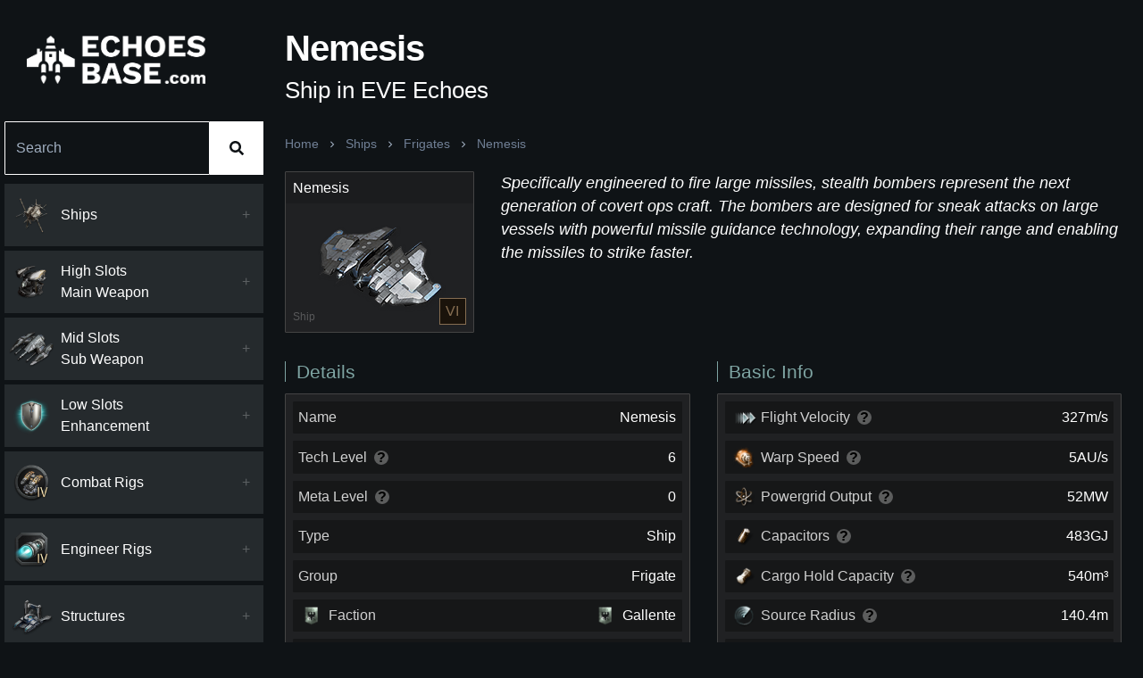

--- FILE ---
content_type: text/html; charset=utf-8
request_url: https://echoesbase.com/ship/nemesis
body_size: 14642
content:
<!DOCTYPE html><html lang="en"><head><meta charSet="utf-8"/><meta name="viewport" content="width=device-width, initial-scale=1"/><meta name="format-detection" content="telephone=no"/><link rel="manifest" href="https://echoesbase.com/manifest.json"/><link rel="shortcut icon" href="https://echoesbase.com/images/favicon.png"/><link rel="icon" type="image/x-icon" href="https://echoesbase.com/images/favicon.png"/><meta name="theme-color" content="#ffffff"/><meta name="msapplication-TileColor" content="#ffffff"/><meta name="robots" content="index, follow"/><meta name="keywords" content="eve, echoes"/><meta name="application-name" content="Echoes Base"/><meta name="author" content="Echoes Base"/><meta name="copyright" content="Echoes Base"/><meta name="designer" content="Echoes Base"/><meta name="owner" content="Echoes Base"/><meta property="og:site_name" content="Echoes Base"/><meta name="twitter:site" content="@echoesbase"/><meta name="twitter:creator" content="@echoesbase"/><meta name="url" content="https://echoesbase.com/ship/nemesis"/><meta property="og:url" content="https://echoesbase.com/ship/nemesis"/><link rel="canonical" href="https://echoesbase.com/ship/nemesis"/><link rel="shortlink" href="https://echoesbase.com/ship/nemesis"/><meta name="p:domain_verify" content=""/><meta property="og:type" content="website"/><meta name="twitter:card" content="summary_large_image"/><title>Nemesis (Ship) | Echoes Base — EVE Echoes Database</title><meta name="twitter:title" content="Nemesis (Ship) | Echoes Base — EVE Echoes Database"/><meta property="og:title" content="Nemesis (Ship) | Echoes Base — EVE Echoes Database"/><meta itemProp="name" content="Nemesis (Ship) | Echoes Base — EVE Echoes Database"/><meta name="description" content="Specifically engineered to fire large missiles, stealth bombers represent the next generation of covert ops craft. The bombers are designed for sneak attacks on large vessels with powerful missile guidance technology, expanding their range and enabling the missiles to strike faster."/><meta name="summary" content="Specifically engineered to fire large missiles, stealth bombers represent the next generation of covert ops craft. The bombers are designed for sneak attacks on large vessels with powerful missile guidance technology, expanding their range and enabling the missiles to strike faster."/><meta name="subject" content="Specifically engineered to fire large missiles, stealth bombers represent the next generation of covert ops craft. The bombers are designed for sneak attacks on large vessels with powerful missile guidance technology, expanding their range and enabling the missiles to strike faster."/><meta name="topic" content="Specifically engineered to fire large missiles, stealth bombers represent the next generation of covert ops craft. The bombers are designed for sneak attacks on large vessels with powerful missile guidance technology, expanding their range and enabling the missiles to strike faster."/><meta name="abstract" content="Specifically engineered to fire large missiles, stealth bombers represent the next generation of covert ops craft. The bombers are designed for sneak attacks on large vessels with powerful missile guidance technology, expanding their range and enabling the missiles to strike faster."/><meta name="twitter:description" content="Specifically engineered to fire large missiles, stealth bombers represent the next generation of covert ops craft. The bombers are designed for sneak attacks on large vessels with powerful missile guidance technology, expanding their range and enabling the missiles to strike faster."/><meta property="og:description" content="Specifically engineered to fire large missiles, stealth bombers represent the next generation of covert ops craft. The bombers are designed for sneak attacks on large vessels with powerful missile guidance technology, expanding their range and enabling the missiles to strike faster."/><meta itemProp="description" content="Specifically engineered to fire large missiles, stealth bombers represent the next generation of covert ops craft. The bombers are designed for sneak attacks on large vessels with powerful missile guidance technology, expanding their range and enabling the missiles to strike faster."/><meta name="twitter:image:src" content="Echoes Base/images/items/10100000413.png"/><meta property="og:image" content="Echoes Base/images/items/10100000413.png"/><meta itemProp="image" content="Echoes Base/images/items/10100000413.png"/><meta name="next-head-count" content="40"/><link rel="preload" href="/_next/static/css/3e00cbffe1d5a386.css" as="style"/><link rel="stylesheet" href="/_next/static/css/3e00cbffe1d5a386.css" data-n-g=""/><link rel="preload" href="/_next/static/css/41a1ee890690e57e.css" as="style"/><link rel="stylesheet" href="/_next/static/css/41a1ee890690e57e.css" data-n-p=""/><noscript data-n-css=""></noscript><script defer="" nomodule="" src="/_next/static/chunks/polyfills-5cd94c89d3acac5f.js"></script><script src="/_next/static/chunks/webpack-a213ae8df3105313.js" defer=""></script><script src="/_next/static/chunks/framework-a070cbfff3c750c5.js" defer=""></script><script src="/_next/static/chunks/main-840f4a38e4359aef.js" defer=""></script><script src="/_next/static/chunks/pages/_app-e36dde37c500e2fa.js" defer=""></script><script src="/_next/static/chunks/1bfc9850-cfad9668a9874061.js" defer=""></script><script src="/_next/static/chunks/d7eeaac4-4a8030504dfa7ab1.js" defer=""></script><script src="/_next/static/chunks/6728d85a-4cc73d99f296829d.js" defer=""></script><script src="/_next/static/chunks/31664189-2206d86821b2357f.js" defer=""></script><script src="/_next/static/chunks/252f366e-35e3cac409bc719d.js" defer=""></script><script src="/_next/static/chunks/6571-7f43d3fb99d675af.js" defer=""></script><script src="/_next/static/chunks/1477-7ac5b0a86186899f.js" defer=""></script><script src="/_next/static/chunks/2932-638f797b96db19e7.js" defer=""></script><script src="/_next/static/chunks/365-0620472e43aa1dee.js" defer=""></script><script src="/_next/static/chunks/2248-d89c210165e75e58.js" defer=""></script><script src="/_next/static/chunks/pages/ship/%5BshipSlug%5D-fc9e8aafc47a548a.js" defer=""></script><script src="/_next/static/vLYMmOdweFcrCfrij4zdI/_buildManifest.js" defer=""></script><script src="/_next/static/vLYMmOdweFcrCfrij4zdI/_ssgManifest.js" defer=""></script><script src="/_next/static/vLYMmOdweFcrCfrij4zdI/_middlewareManifest.js" defer=""></script></head><body><div id="__next" data-reactroot=""><style data-emotion="css-global izhgma">html{line-height:1.15;-webkit-text-size-adjust:100%;}body{margin:0;}main{display:block;}h1{font-size:2em;margin:0.67em 0;}hr{box-sizing:content-box;height:0;overflow:visible;}pre{font-family:monospace,monospace;font-size:1em;}a{background-color:transparent;}abbr[title]{border-bottom:none;-webkit-text-decoration:underline;text-decoration:underline;-webkit-text-decoration:underline dotted;text-decoration:underline dotted;}b,strong{font-weight:bolder;}code,kbd,samp{font-family:monospace,monospace;font-size:1em;}small{font-size:80%;}sub,sup{font-size:75%;line-height:0;position:relative;vertical-align:baseline;}sub{bottom:-0.25em;}sup{top:-0.5em;}img{border-style:none;}button,input,optgroup,select,textarea{font-family:inherit;font-size:100%;line-height:1.15;margin:0;}button,input{overflow:visible;}button,select{text-transform:none;}button,[type='button'],[type='reset'],[type='submit']{-webkit-appearance:button;}button::-moz-focus-inner,[type='button']::-moz-focus-inner,[type='reset']::-moz-focus-inner,[type='submit']::-moz-focus-inner{border-style:none;padding:0;}button:-moz-focusring,[type='button']:-moz-focusring,[type='reset']:-moz-focusring,[type='submit']:-moz-focusring{outline:1px dotted ButtonText;}fieldset{padding:0.35em 0.75em 0.625em;}legend{box-sizing:border-box;color:inherit;display:table;max-width:100%;padding:0;white-space:normal;}progress{vertical-align:baseline;}textarea{overflow:auto;}[type='checkbox'],[type='radio']{box-sizing:border-box;padding:0;}[type='number']::-webkit-inner-spin-button,[type='number']::-webkit-outer-spin-button{height:auto;}[type='search']{-webkit-appearance:textfield;outline-offset:-2px;}[type='search']::-webkit-search-decoration{-webkit-appearance:none;}::-webkit-file-upload-button{-webkit-appearance:button;font:inherit;}details{display:block;}summary{display:-webkit-box;display:-webkit-list-item;display:-ms-list-itembox;display:list-item;}template{display:none;}[hidden]{display:none;}*,*::before,*::after{box-sizing:border-box;}body{font-family:sans-serif;margin:0;padding:0;}img{max-width:100%;vertical-align:middle;}svg{max-width:100%;vertical-align:middle;}iframe{max-width:100%;}video{max-width:100%;}object{max-width:100%;}b{font-weight:bold;}strong{font-weight:bold;}a{cursor:pointer;-webkit-text-decoration:none;text-decoration:none;}a:hover{-webkit-text-decoration:none;text-decoration:none;}button{display:block;max-width:100%;cursor:pointer;}button:disabled{cursor:not-allowed;}select{display:block;max-width:100%;cursor:pointer;}select:disabled{cursor:not-allowed;}input{display:block;max-width:100%;}input:disabled{cursor:not-allowed;}textarea{display:block;resize:none;max-width:100%;}textarea:disabled{cursor:not-allowed;}ul{list-style-type:none;margin:0;padding:0;}ol{list-style-type:none;margin:0;padding:0;}p{margin:0;padding:0;}h1{margin:0;padding:0;}h2{margin:0;padding:0;}h3{margin:0;padding:0;}h4{margin:0;padding:0;}h5{margin:0;padding:0;}h6{margin:0;padding:0;}table{border-collapse:collapse;border-spacing:0;}blockquote{quotes:none;}q{quotes:none;}article{display:block;}aside{display:block;}details{display:block;}figcaption{display:block;}figure{display:block;}footer{display:block;}header{display:block;}hgroup{display:block;}menu{display:block;}nav{display:block;}section{display:block;}html{background:#0f1316;}body{background:#0f1316!important;color:#ffffff;}b,strong{font-weight:700;}code{font-family:monospace;}select{cursor:context-menu;}select:hover{cursor:context-menu;}#nprogress .bar{background:#ffffff;}.dropdown-toggle::after{display:none;}#profileDropdown{top:10px!important;border-top:none;padding:0.5rem;border-top-left-radius:0;border-top-right-radius:0;box-shadow:0px 8px 8px rgb(0 0 0 / 10%);border:none!important;border-top:1px solid #f6f6f6!important;}.dropdown-item.active,.dropdown-item:active,.dropdown-item:hover{border-radius:4px;-webkit-text-decoration:none;text-decoration:none;color:rgba(0, 0, 0, 0.9);background-color:#f6f6f6;}.list-group-item{display:-webkit-box!important;display:-webkit-flex!important;display:-ms-flexbox!important;display:flex!important;-webkit-align-items:center!important;-webkit-box-align:center!important;-ms-flex-align:center!important;align-items:center!important;-webkit-transition:all 0.2s ease-in-out;transition:all 0.2s ease-in-out;}.list-group-item>*:last-of-type{margin-left:0.5rem;}.list-group-item-action:active,.list-group-item.active{color:#444444!important;background-color:#242933;border:none!important;}.form-control{width:600px;max-width:100%;}.alert{font-size:0.8rem;padding:0.5rem 1rem;}.alert-dismissible{padding-right:2rem;}.alert-heading{font-size:1rem;}.toast-header{background:white;}.toast-body{background:white;}.modal-header{border-bottom:none;}.modal-footer{border-top:none;}.Toastify__toast-container{width:auto;}.Toastify__toast{padding:0;background:transparent;box-shadow:none;width:auto;}.Toastify__toast-body{padding:0;width:auto;}.Toastify__toast-theme--light{padding:8px!important;box-shadow:0 1px 10px 0 rgb(0 0 0 / 10%),0 2px 15px 0 rgb(0 0 0 / 5%)!important;background:var(--toastify-color-light)!important;color:var(--toastify-text-color-light)!important;}</style><style data-emotion="css-global 1eqawat">:host,:root{--chakra-ring-inset:var(--chakra-empty,/*!*/ /*!*/);--chakra-ring-offset-width:0px;--chakra-ring-offset-color:#fff;--chakra-ring-color:rgba(66, 153, 225, 0.6);--chakra-ring-offset-shadow:0 0 #0000;--chakra-ring-shadow:0 0 #0000;--chakra-space-x-reverse:0;--chakra-space-y-reverse:0;--chakra-colors-transparent:transparent;--chakra-colors-current:currentColor;--chakra-colors-black:#000000;--chakra-colors-white:#FFFFFF;--chakra-colors-whiteAlpha-50:rgba(255, 255, 255, 0.04);--chakra-colors-whiteAlpha-100:rgba(255, 255, 255, 0.06);--chakra-colors-whiteAlpha-200:rgba(255, 255, 255, 0.08);--chakra-colors-whiteAlpha-300:rgba(255, 255, 255, 0.16);--chakra-colors-whiteAlpha-400:rgba(255, 255, 255, 0.24);--chakra-colors-whiteAlpha-500:rgba(255, 255, 255, 0.36);--chakra-colors-whiteAlpha-600:rgba(255, 255, 255, 0.48);--chakra-colors-whiteAlpha-700:rgba(255, 255, 255, 0.64);--chakra-colors-whiteAlpha-800:rgba(255, 255, 255, 0.80);--chakra-colors-whiteAlpha-900:rgba(255, 255, 255, 0.92);--chakra-colors-blackAlpha-50:rgba(0, 0, 0, 0.04);--chakra-colors-blackAlpha-100:rgba(0, 0, 0, 0.06);--chakra-colors-blackAlpha-200:rgba(0, 0, 0, 0.08);--chakra-colors-blackAlpha-300:rgba(0, 0, 0, 0.16);--chakra-colors-blackAlpha-400:rgba(0, 0, 0, 0.24);--chakra-colors-blackAlpha-500:rgba(0, 0, 0, 0.36);--chakra-colors-blackAlpha-600:rgba(0, 0, 0, 0.48);--chakra-colors-blackAlpha-700:rgba(0, 0, 0, 0.64);--chakra-colors-blackAlpha-800:rgba(0, 0, 0, 0.80);--chakra-colors-blackAlpha-900:rgba(0, 0, 0, 0.92);--chakra-colors-gray-50:#F7FAFC;--chakra-colors-gray-100:#EDF2F7;--chakra-colors-gray-200:#E2E8F0;--chakra-colors-gray-300:#CBD5E0;--chakra-colors-gray-400:#A0AEC0;--chakra-colors-gray-500:#718096;--chakra-colors-gray-600:#4A5568;--chakra-colors-gray-700:#2D3748;--chakra-colors-gray-800:#1A202C;--chakra-colors-gray-900:#171923;--chakra-colors-red-50:#FFF5F5;--chakra-colors-red-100:#FED7D7;--chakra-colors-red-200:#FEB2B2;--chakra-colors-red-300:#FC8181;--chakra-colors-red-400:#F56565;--chakra-colors-red-500:#E53E3E;--chakra-colors-red-600:#C53030;--chakra-colors-red-700:#9B2C2C;--chakra-colors-red-800:#822727;--chakra-colors-red-900:#63171B;--chakra-colors-orange-50:#FFFAF0;--chakra-colors-orange-100:#FEEBC8;--chakra-colors-orange-200:#FBD38D;--chakra-colors-orange-300:#F6AD55;--chakra-colors-orange-400:#ED8936;--chakra-colors-orange-500:#DD6B20;--chakra-colors-orange-600:#C05621;--chakra-colors-orange-700:#9C4221;--chakra-colors-orange-800:#7B341E;--chakra-colors-orange-900:#652B19;--chakra-colors-yellow-50:#FFFFF0;--chakra-colors-yellow-100:#FEFCBF;--chakra-colors-yellow-200:#FAF089;--chakra-colors-yellow-300:#F6E05E;--chakra-colors-yellow-400:#ECC94B;--chakra-colors-yellow-500:#D69E2E;--chakra-colors-yellow-600:#B7791F;--chakra-colors-yellow-700:#975A16;--chakra-colors-yellow-800:#744210;--chakra-colors-yellow-900:#5F370E;--chakra-colors-green-50:#F0FFF4;--chakra-colors-green-100:#C6F6D5;--chakra-colors-green-200:#9AE6B4;--chakra-colors-green-300:#68D391;--chakra-colors-green-400:#48BB78;--chakra-colors-green-500:#38A169;--chakra-colors-green-600:#2F855A;--chakra-colors-green-700:#276749;--chakra-colors-green-800:#22543D;--chakra-colors-green-900:#1C4532;--chakra-colors-teal-50:#E6FFFA;--chakra-colors-teal-100:#B2F5EA;--chakra-colors-teal-200:#81E6D9;--chakra-colors-teal-300:#4FD1C5;--chakra-colors-teal-400:#38B2AC;--chakra-colors-teal-500:#319795;--chakra-colors-teal-600:#2C7A7B;--chakra-colors-teal-700:#285E61;--chakra-colors-teal-800:#234E52;--chakra-colors-teal-900:#1D4044;--chakra-colors-blue-50:#ebf8ff;--chakra-colors-blue-100:#bee3f8;--chakra-colors-blue-200:#90cdf4;--chakra-colors-blue-300:#63b3ed;--chakra-colors-blue-400:#4299e1;--chakra-colors-blue-500:#3182ce;--chakra-colors-blue-600:#2b6cb0;--chakra-colors-blue-700:#2c5282;--chakra-colors-blue-800:#2a4365;--chakra-colors-blue-900:#1A365D;--chakra-colors-cyan-50:#EDFDFD;--chakra-colors-cyan-100:#C4F1F9;--chakra-colors-cyan-200:#9DECF9;--chakra-colors-cyan-300:#76E4F7;--chakra-colors-cyan-400:#0BC5EA;--chakra-colors-cyan-500:#00B5D8;--chakra-colors-cyan-600:#00A3C4;--chakra-colors-cyan-700:#0987A0;--chakra-colors-cyan-800:#086F83;--chakra-colors-cyan-900:#065666;--chakra-colors-purple-50:#FAF5FF;--chakra-colors-purple-100:#E9D8FD;--chakra-colors-purple-200:#D6BCFA;--chakra-colors-purple-300:#B794F4;--chakra-colors-purple-400:#9F7AEA;--chakra-colors-purple-500:#805AD5;--chakra-colors-purple-600:#6B46C1;--chakra-colors-purple-700:#553C9A;--chakra-colors-purple-800:#44337A;--chakra-colors-purple-900:#322659;--chakra-colors-pink-50:#FFF5F7;--chakra-colors-pink-100:#FED7E2;--chakra-colors-pink-200:#FBB6CE;--chakra-colors-pink-300:#F687B3;--chakra-colors-pink-400:#ED64A6;--chakra-colors-pink-500:#D53F8C;--chakra-colors-pink-600:#B83280;--chakra-colors-pink-700:#97266D;--chakra-colors-pink-800:#702459;--chakra-colors-pink-900:#521B41;--chakra-colors-linkedin-50:#E8F4F9;--chakra-colors-linkedin-100:#CFEDFB;--chakra-colors-linkedin-200:#9BDAF3;--chakra-colors-linkedin-300:#68C7EC;--chakra-colors-linkedin-400:#34B3E4;--chakra-colors-linkedin-500:#00A0DC;--chakra-colors-linkedin-600:#008CC9;--chakra-colors-linkedin-700:#0077B5;--chakra-colors-linkedin-800:#005E93;--chakra-colors-linkedin-900:#004471;--chakra-colors-facebook-50:#E8F4F9;--chakra-colors-facebook-100:#D9DEE9;--chakra-colors-facebook-200:#B7C2DA;--chakra-colors-facebook-300:#6482C0;--chakra-colors-facebook-400:#4267B2;--chakra-colors-facebook-500:#385898;--chakra-colors-facebook-600:#314E89;--chakra-colors-facebook-700:#29487D;--chakra-colors-facebook-800:#223B67;--chakra-colors-facebook-900:#1E355B;--chakra-colors-messenger-50:#D0E6FF;--chakra-colors-messenger-100:#B9DAFF;--chakra-colors-messenger-200:#A2CDFF;--chakra-colors-messenger-300:#7AB8FF;--chakra-colors-messenger-400:#2E90FF;--chakra-colors-messenger-500:#0078FF;--chakra-colors-messenger-600:#0063D1;--chakra-colors-messenger-700:#0052AC;--chakra-colors-messenger-800:#003C7E;--chakra-colors-messenger-900:#002C5C;--chakra-colors-whatsapp-50:#dffeec;--chakra-colors-whatsapp-100:#b9f5d0;--chakra-colors-whatsapp-200:#90edb3;--chakra-colors-whatsapp-300:#65e495;--chakra-colors-whatsapp-400:#3cdd78;--chakra-colors-whatsapp-500:#22c35e;--chakra-colors-whatsapp-600:#179848;--chakra-colors-whatsapp-700:#0c6c33;--chakra-colors-whatsapp-800:#01421c;--chakra-colors-whatsapp-900:#001803;--chakra-colors-twitter-50:#E5F4FD;--chakra-colors-twitter-100:#C8E9FB;--chakra-colors-twitter-200:#A8DCFA;--chakra-colors-twitter-300:#83CDF7;--chakra-colors-twitter-400:#57BBF5;--chakra-colors-twitter-500:#1DA1F2;--chakra-colors-twitter-600:#1A94DA;--chakra-colors-twitter-700:#1681BF;--chakra-colors-twitter-800:#136B9E;--chakra-colors-twitter-900:#0D4D71;--chakra-colors-telegram-50:#E3F2F9;--chakra-colors-telegram-100:#C5E4F3;--chakra-colors-telegram-200:#A2D4EC;--chakra-colors-telegram-300:#7AC1E4;--chakra-colors-telegram-400:#47A9DA;--chakra-colors-telegram-500:#0088CC;--chakra-colors-telegram-600:#007AB8;--chakra-colors-telegram-700:#006BA1;--chakra-colors-telegram-800:#005885;--chakra-colors-telegram-900:#003F5E;--chakra-borders-none:0;--chakra-borders-1px:1px solid;--chakra-borders-2px:2px solid;--chakra-borders-4px:4px solid;--chakra-borders-8px:8px solid;--chakra-fonts-heading:-apple-system,BlinkMacSystemFont,"Segoe UI",Helvetica,Arial,sans-serif,"Apple Color Emoji","Segoe UI Emoji","Segoe UI Symbol";--chakra-fonts-body:-apple-system,BlinkMacSystemFont,"Segoe UI",Helvetica,Arial,sans-serif,"Apple Color Emoji","Segoe UI Emoji","Segoe UI Symbol";--chakra-fonts-mono:SFMono-Regular,Menlo,Monaco,Consolas,"Liberation Mono","Courier New",monospace;--chakra-fontSizes-xs:0.75rem;--chakra-fontSizes-sm:0.875rem;--chakra-fontSizes-md:1rem;--chakra-fontSizes-lg:1.125rem;--chakra-fontSizes-xl:1.25rem;--chakra-fontSizes-2xl:1.5rem;--chakra-fontSizes-3xl:1.875rem;--chakra-fontSizes-4xl:2.25rem;--chakra-fontSizes-5xl:3rem;--chakra-fontSizes-6xl:3.75rem;--chakra-fontSizes-7xl:4.5rem;--chakra-fontSizes-8xl:6rem;--chakra-fontSizes-9xl:8rem;--chakra-fontWeights-hairline:100;--chakra-fontWeights-thin:200;--chakra-fontWeights-light:300;--chakra-fontWeights-normal:400;--chakra-fontWeights-medium:500;--chakra-fontWeights-semibold:600;--chakra-fontWeights-bold:700;--chakra-fontWeights-extrabold:800;--chakra-fontWeights-black:900;--chakra-letterSpacings-tighter:-0.05em;--chakra-letterSpacings-tight:-0.025em;--chakra-letterSpacings-normal:0;--chakra-letterSpacings-wide:0.025em;--chakra-letterSpacings-wider:0.05em;--chakra-letterSpacings-widest:0.1em;--chakra-lineHeights-3:.75rem;--chakra-lineHeights-4:1rem;--chakra-lineHeights-5:1.25rem;--chakra-lineHeights-6:1.5rem;--chakra-lineHeights-7:1.75rem;--chakra-lineHeights-8:2rem;--chakra-lineHeights-9:2.25rem;--chakra-lineHeights-10:2.5rem;--chakra-lineHeights-normal:normal;--chakra-lineHeights-none:1;--chakra-lineHeights-shorter:1.25;--chakra-lineHeights-short:1.375;--chakra-lineHeights-base:1.5;--chakra-lineHeights-tall:1.625;--chakra-lineHeights-taller:2;--chakra-radii-none:0;--chakra-radii-sm:0.125rem;--chakra-radii-base:0.25rem;--chakra-radii-md:0.375rem;--chakra-radii-lg:0.5rem;--chakra-radii-xl:0.75rem;--chakra-radii-2xl:1rem;--chakra-radii-3xl:1.5rem;--chakra-radii-full:9999px;--chakra-space-1:0.25rem;--chakra-space-2:0.5rem;--chakra-space-3:0.75rem;--chakra-space-4:1rem;--chakra-space-5:1.25rem;--chakra-space-6:1.5rem;--chakra-space-7:1.75rem;--chakra-space-8:2rem;--chakra-space-9:2.25rem;--chakra-space-10:2.5rem;--chakra-space-12:3rem;--chakra-space-14:3.5rem;--chakra-space-16:4rem;--chakra-space-20:5rem;--chakra-space-24:6rem;--chakra-space-28:7rem;--chakra-space-32:8rem;--chakra-space-36:9rem;--chakra-space-40:10rem;--chakra-space-44:11rem;--chakra-space-48:12rem;--chakra-space-52:13rem;--chakra-space-56:14rem;--chakra-space-60:15rem;--chakra-space-64:16rem;--chakra-space-72:18rem;--chakra-space-80:20rem;--chakra-space-96:24rem;--chakra-space-px:1px;--chakra-space-0-5:0.125rem;--chakra-space-1-5:0.375rem;--chakra-space-2-5:0.625rem;--chakra-space-3-5:0.875rem;--chakra-shadows-xs:0 0 0 1px rgba(0, 0, 0, 0.05);--chakra-shadows-sm:0 1px 2px 0 rgba(0, 0, 0, 0.05);--chakra-shadows-base:0 1px 3px 0 rgba(0, 0, 0, 0.1),0 1px 2px 0 rgba(0, 0, 0, 0.06);--chakra-shadows-md:0 4px 6px -1px rgba(0, 0, 0, 0.1),0 2px 4px -1px rgba(0, 0, 0, 0.06);--chakra-shadows-lg:0 10px 15px -3px rgba(0, 0, 0, 0.1),0 4px 6px -2px rgba(0, 0, 0, 0.05);--chakra-shadows-xl:0 20px 25px -5px rgba(0, 0, 0, 0.1),0 10px 10px -5px rgba(0, 0, 0, 0.04);--chakra-shadows-2xl:0 25px 50px -12px rgba(0, 0, 0, 0.25);--chakra-shadows-outline:0 0 0 3px rgba(66, 153, 225, 0.6);--chakra-shadows-inner:inset 0 2px 4px 0 rgba(0,0,0,0.06);--chakra-shadows-none:none;--chakra-shadows-dark-lg:rgba(0, 0, 0, 0.1) 0px 0px 0px 1px,rgba(0, 0, 0, 0.2) 0px 5px 10px,rgba(0, 0, 0, 0.4) 0px 15px 40px;--chakra-sizes-1:0.25rem;--chakra-sizes-2:0.5rem;--chakra-sizes-3:0.75rem;--chakra-sizes-4:1rem;--chakra-sizes-5:1.25rem;--chakra-sizes-6:1.5rem;--chakra-sizes-7:1.75rem;--chakra-sizes-8:2rem;--chakra-sizes-9:2.25rem;--chakra-sizes-10:2.5rem;--chakra-sizes-12:3rem;--chakra-sizes-14:3.5rem;--chakra-sizes-16:4rem;--chakra-sizes-20:5rem;--chakra-sizes-24:6rem;--chakra-sizes-28:7rem;--chakra-sizes-32:8rem;--chakra-sizes-36:9rem;--chakra-sizes-40:10rem;--chakra-sizes-44:11rem;--chakra-sizes-48:12rem;--chakra-sizes-52:13rem;--chakra-sizes-56:14rem;--chakra-sizes-60:15rem;--chakra-sizes-64:16rem;--chakra-sizes-72:18rem;--chakra-sizes-80:20rem;--chakra-sizes-96:24rem;--chakra-sizes-px:1px;--chakra-sizes-0-5:0.125rem;--chakra-sizes-1-5:0.375rem;--chakra-sizes-2-5:0.625rem;--chakra-sizes-3-5:0.875rem;--chakra-sizes-max:max-content;--chakra-sizes-min:min-content;--chakra-sizes-full:100%;--chakra-sizes-3xs:14rem;--chakra-sizes-2xs:16rem;--chakra-sizes-xs:20rem;--chakra-sizes-sm:24rem;--chakra-sizes-md:28rem;--chakra-sizes-lg:32rem;--chakra-sizes-xl:36rem;--chakra-sizes-2xl:42rem;--chakra-sizes-3xl:48rem;--chakra-sizes-4xl:56rem;--chakra-sizes-5xl:64rem;--chakra-sizes-6xl:72rem;--chakra-sizes-7xl:80rem;--chakra-sizes-8xl:90rem;--chakra-sizes-container-sm:640px;--chakra-sizes-container-md:768px;--chakra-sizes-container-lg:1024px;--chakra-sizes-container-xl:1280px;--chakra-zIndices-hide:-1;--chakra-zIndices-auto:auto;--chakra-zIndices-base:0;--chakra-zIndices-docked:10;--chakra-zIndices-dropdown:1000;--chakra-zIndices-sticky:1100;--chakra-zIndices-banner:1200;--chakra-zIndices-overlay:1300;--chakra-zIndices-modal:1400;--chakra-zIndices-popover:1500;--chakra-zIndices-skipLink:1600;--chakra-zIndices-toast:1700;--chakra-zIndices-tooltip:1800;--chakra-transition-property-common:background-color,border-color,color,fill,stroke,opacity,box-shadow,transform;--chakra-transition-property-colors:background-color,border-color,color,fill,stroke;--chakra-transition-property-dimensions:width,height;--chakra-transition-property-position:left,right,top,bottom;--chakra-transition-property-background:background-color,background-image,background-position;--chakra-transition-easing-ease-in:cubic-bezier(0.4, 0, 1, 1);--chakra-transition-easing-ease-out:cubic-bezier(0, 0, 0.2, 1);--chakra-transition-easing-ease-in-out:cubic-bezier(0.4, 0, 0.2, 1);--chakra-transition-duration-ultra-fast:50ms;--chakra-transition-duration-faster:100ms;--chakra-transition-duration-fast:150ms;--chakra-transition-duration-normal:200ms;--chakra-transition-duration-slow:300ms;--chakra-transition-duration-slower:400ms;--chakra-transition-duration-ultra-slow:500ms;--chakra-blur-none:0;--chakra-blur-sm:4px;--chakra-blur-base:8px;--chakra-blur-md:12px;--chakra-blur-lg:16px;--chakra-blur-xl:24px;--chakra-blur-2xl:40px;--chakra-blur-3xl:64px;}</style><style data-emotion="css-global 1jqlf9g">html{line-height:1.5;-webkit-text-size-adjust:100%;font-family:system-ui,sans-serif;-webkit-font-smoothing:antialiased;text-rendering:optimizeLegibility;-moz-osx-font-smoothing:grayscale;touch-action:manipulation;}body{position:relative;min-height:100%;font-feature-settings:'kern';}*,*::before,*::after{border-width:0;border-style:solid;box-sizing:border-box;}main{display:block;}hr{border-top-width:1px;box-sizing:content-box;height:0;overflow:visible;}pre,code,kbd,samp{font-family:SFMono-Regular,Menlo,Monaco,Consolas,monospace;font-size:1em;}a{background-color:transparent;color:inherit;-webkit-text-decoration:inherit;text-decoration:inherit;}abbr[title]{border-bottom:none;-webkit-text-decoration:underline;text-decoration:underline;-webkit-text-decoration:underline dotted;-webkit-text-decoration:underline dotted;text-decoration:underline dotted;}b,strong{font-weight:bold;}small{font-size:80%;}sub,sup{font-size:75%;line-height:0;position:relative;vertical-align:baseline;}sub{bottom:-0.25em;}sup{top:-0.5em;}img{border-style:none;}button,input,optgroup,select,textarea{font-family:inherit;font-size:100%;line-height:1.15;margin:0;}button,input{overflow:visible;}button,select{text-transform:none;}button::-moz-focus-inner,[type="button"]::-moz-focus-inner,[type="reset"]::-moz-focus-inner,[type="submit"]::-moz-focus-inner{border-style:none;padding:0;}fieldset{padding:0.35em 0.75em 0.625em;}legend{box-sizing:border-box;color:inherit;display:table;max-width:100%;padding:0;white-space:normal;}progress{vertical-align:baseline;}textarea{overflow:auto;}[type="checkbox"],[type="radio"]{box-sizing:border-box;padding:0;}[type="number"]::-webkit-inner-spin-button,[type="number"]::-webkit-outer-spin-button{-webkit-appearance:none!important;}input[type="number"]{-moz-appearance:textfield;}[type="search"]{-webkit-appearance:textfield;outline-offset:-2px;}[type="search"]::-webkit-search-decoration{-webkit-appearance:none!important;}::-webkit-file-upload-button{-webkit-appearance:button;font:inherit;}details{display:block;}summary{display:-webkit-box;display:-webkit-list-item;display:-ms-list-itembox;display:list-item;}template{display:none;}[hidden]{display:none!important;}body,blockquote,dl,dd,h1,h2,h3,h4,h5,h6,hr,figure,p,pre{margin:0;}button{background:transparent;padding:0;}fieldset{margin:0;padding:0;}ol,ul{margin:0;padding:0;}textarea{resize:vertical;}button,[role="button"]{cursor:pointer;}button::-moz-focus-inner{border:0!important;}table{border-collapse:collapse;}h1,h2,h3,h4,h5,h6{font-size:inherit;font-weight:inherit;}button,input,optgroup,select,textarea{padding:0;line-height:inherit;color:inherit;}img,svg,video,canvas,audio,iframe,embed,object{display:block;}img,video{max-width:100%;height:auto;}[data-js-focus-visible] :focus:not([data-focus-visible-added]){outline:none;box-shadow:none;}select::-ms-expand{display:none;}</style><style data-emotion="css-global 1baqkrf">body{font-family:var(--chakra-fonts-body);color:var(--chakra-colors-gray-800);background:var(--chakra-colors-white);transition-property:background-color;transition-duration:var(--chakra-transition-duration-normal);line-height:var(--chakra-lineHeights-base);}*::-webkit-input-placeholder{color:var(--chakra-colors-gray-400);}*::-moz-placeholder{color:var(--chakra-colors-gray-400);}*:-ms-input-placeholder{color:var(--chakra-colors-gray-400);}*::placeholder{color:var(--chakra-colors-gray-400);}*,*::before,::after{border-color:var(--chakra-colors-gray-200);word-wrap:break-word;}</style><style data-emotion="css o8shmw">@media (min-width: 900px){.css-o8shmw{display:none;}}</style><style data-emotion="css nxcc6b">.css-nxcc6b{position:fixed;top:0;left:0;right:0;width:100%;height:60px;z-index:100;background:#0f1316;color:#ffffff;border-bottom:1px solid #353535;}@media (min-width: 900px){.css-nxcc6b{display:none;}}</style><nav class="css-nxcc6b"><style data-emotion="css fzt25h">.css-fzt25h{width:100%;height:100%;display:-webkit-box;display:-webkit-flex;display:-ms-flexbox;display:flex;-webkit-align-items:center;-webkit-box-align:center;-ms-flex-align:center;align-items:center;-webkit-box-pack:justify;-webkit-justify-content:space-between;justify-content:space-between;}</style><style data-emotion="css xdniz9">.css-xdniz9{width:100%;max-width:100%;padding-right:15px;padding-left:15px;margin-right:auto;margin-left:auto;width:100%;height:100%;display:-webkit-box;display:-webkit-flex;display:-ms-flexbox;display:flex;-webkit-align-items:center;-webkit-box-align:center;-ms-flex-align:center;align-items:center;-webkit-box-pack:justify;-webkit-justify-content:space-between;justify-content:space-between;}@media (min-width: 900px){.css-xdniz9{padding-right:1.5rem;padding-left:calc(1.5rem - 5px);}}</style><div class="css-xdniz9"><style data-emotion="css jcxgqd">.css-jcxgqd{display:-webkit-box;display:-webkit-flex;display:-ms-flexbox;display:flex;-webkit-align-items:center;-webkit-box-align:center;-ms-flex-align:center;align-items:center;-webkit-box-pack:center;-ms-flex-pack:center;-webkit-justify-content:center;justify-content:center;-webkit-transform:translateY(1.25px);-moz-transform:translateY(1.25px);-ms-transform:translateY(1.25px);transform:translateY(1.25px);}</style><style data-emotion="css 1vrrpt5">.css-1vrrpt5{display:inline-block;color:inherit;display:-webkit-box;display:-webkit-flex;display:-ms-flexbox;display:flex;-webkit-align-items:center;-webkit-box-align:center;-ms-flex-align:center;align-items:center;-webkit-box-pack:center;-ms-flex-pack:center;-webkit-justify-content:center;justify-content:center;-webkit-transform:translateY(1.25px);-moz-transform:translateY(1.25px);-ms-transform:translateY(1.25px);transform:translateY(1.25px);}.css-1vrrpt5:hover{color:inherit;-webkit-text-decoration:none;text-decoration:none;}</style><a target="_self" rel="" class="css-1vrrpt5" href="/"><img src="/images/logo-horizontal-2.png" alt="Echoes Base" aria-label="Echoes Base" width="176.36" height="15"/></a><style data-emotion="css 1qzyaqn">.css-1qzyaqn{margin:0;padding:0;border:none;background:transparent;color:#ffffff;font-size:1.4rem;display:-webkit-box;display:-webkit-flex;display:-ms-flexbox;display:flex;-webkit-align-items:center;-webkit-box-align:center;-ms-flex-align:center;align-items:center;-webkit-box-pack:end;-ms-flex-pack:end;-webkit-justify-content:flex-end;justify-content:flex-end;width:60px;height:100%;padding-right:0.1rem;}.css-1qzyaqn:focus{outline:none;}</style><button class="css-1qzyaqn"><svg stroke="currentColor" fill="none" stroke-width="2" viewBox="0 0 24 24" stroke-linecap="round" stroke-linejoin="round" height="1em" width="1em" xmlns="http://www.w3.org/2000/svg"><line x1="3" y1="12" x2="21" y2="12"></line><line x1="3" y1="6" x2="21" y2="6"></line><line x1="3" y1="18" x2="21" y2="18"></line></svg></button></div></nav><style data-emotion="css fx2ykd">.css-fx2ykd{display:none;}@media (min-width: 900px){.css-fx2ykd{display:block;position:fixed;top:0;bottom:0;left:0;width:300px;overflow-y:auto;background:#0f1316;}}</style><aside class="css-fx2ykd"><style data-emotion="css 1ygvma6">.css-1ygvma6{margin-bottom:30px;padding-left:30px;padding-top:calc(10px + 30px);}</style><style data-emotion="css v0u3c9">.css-v0u3c9{display:inline-block;color:inherit;margin-bottom:30px;padding-left:30px;padding-top:calc(10px + 30px);}.css-v0u3c9:hover{color:inherit;-webkit-text-decoration:none;text-decoration:none;}</style><a target="_self" rel="" class="css-v0u3c9" href="/"><img src="/images/logo-white.png" alt="Echoes Base" width="200" height="54"/></a><style data-emotion="css n482ir">.css-n482ir{color:white;}</style><div class="css-n482ir"><style data-emotion="css ypth0p">.css-ypth0p{z-index:50;background:#0f1316;position:-webkit-sticky;position:sticky;top:0;padding:5px;}</style><div class="css-ypth0p"><style data-emotion="css 1ntkmdi">.css-1ntkmdi{z-index:110;display:grid;grid-template-columns:1fr auto;width:100%;-webkit-align-items:center;-webkit-box-align:center;-ms-flex-align:center;align-items:center;margin-right:1.25rem;}.css-1ntkmdi:hover>input{outline:none;border-color:#00ffb2;}.css-1ntkmdi:hover>button{border-color:#00ffb2;background:#00ffb2;}.css-1ntkmdi>input{width:100%;height:60px;border:0;padding:0 0.5rem;padding-left:0.75rem;border-top-left-radius:1px;border-bottom-left-radius:1px;border-top-right-radius:0;border-bottom-right-radius:0;border:1px solid white;-webkit-transition:border-color 0.1s ease-in,width 0.2s ease-in;transition:border-color 0.1s ease-in,width 0.2s ease-in;outline:none;background:transparent;}.css-1ntkmdi>input:focus{outline:none;border-color:#00ffb2;}.css-1ntkmdi>input:focus~button{border-color:#00ffb2;background:#00ffb2;}.css-1ntkmdi>button{-webkit-transition:all 0.1s ease-in;transition:all 0.1s ease-in;color:#0f1316;width:60px;height:60px;background:white;border-top-left-radius:0;border-bottom-left-radius:0;border-top-right-radius:1px;border-bottom-right-radius:1px;border:1px solid white;border-left:none;display:-webkit-box;display:-webkit-flex;display:-ms-flexbox;display:flex;-webkit-align-items:center;-webkit-box-align:center;-ms-flex-align:center;align-items:center;-webkit-box-pack:center;-ms-flex-pack:center;-webkit-justify-content:center;justify-content:center;}</style><form class="css-1ntkmdi"><input placeholder="Search" value=""/><button type="submit"><svg stroke="currentColor" fill="currentColor" stroke-width="0" viewBox="0 0 512 512" height="1em" width="1em" xmlns="http://www.w3.org/2000/svg"><path d="M505 442.7L405.3 343c-4.5-4.5-10.6-7-17-7H372c27.6-35.3 44-79.7 44-128C416 93.1 322.9 0 208 0S0 93.1 0 208s93.1 208 208 208c48.3 0 92.7-16.4 128-44v16.3c0 6.4 2.5 12.5 7 17l99.7 99.7c9.4 9.4 24.6 9.4 33.9 0l28.3-28.3c9.4-9.4 9.4-24.6.1-34zM208 336c-70.7 0-128-57.2-128-128 0-70.7 57.2-128 128-128 70.7 0 128 57.2 128 128 0 70.7-57.2 128-128 128z"></path></svg></button></form></div><style data-emotion="css hpxriz">.css-hpxriz{margin-top:5px;margin-bottom:6px;}.css-hpxriz *:focus{box-shadow:none!important;}</style><div class="css-hpxriz"><style data-emotion="css 5030pi">.css-5030pi{padding:0 5px;}</style><div class="chakra-accordion css-5030pi"><style data-emotion="css 1tvd4ji">.css-1tvd4ji{border-top-width:1px;border-color:inherit;overflow-anchor:none;border:var(--chakra-borders-none);}.css-1tvd4ji:last-of-type{border-bottom-width:1px;}.css-1tvd4ji:not(:last-of-type){margin-bottom:5px;}</style><div class="chakra-accordion__item css-1tvd4ji"><style data-emotion="css 18wnd3l">.css-18wnd3l{display:-webkit-box;display:-webkit-flex;display:-ms-flexbox;display:flex;-webkit-align-items:center;-webkit-box-align:center;-ms-flex-align:center;align-items:center;width:100%;outline:2px solid transparent;outline-offset:2px;transition-property:var(--chakra-transition-property-common);transition-duration:var(--chakra-transition-duration-normal);font-size:1rem;-webkit-padding-start:var(--chakra-space-4);padding-inline-start:var(--chakra-space-4);-webkit-padding-end:var(--chakra-space-4);padding-inline-end:var(--chakra-space-4);padding-top:var(--chakra-space-2);padding-bottom:var(--chakra-space-2);background:#252A2D;height:70px;padding:0px;padding-right:15px;padding-left:5px;}.css-18wnd3l:focus,.css-18wnd3l[data-focus]{box-shadow:var(--chakra-shadows-outline);}.css-18wnd3l:hover,.css-18wnd3l[data-hover]{background:#3E575B;}.css-18wnd3l[disabled],.css-18wnd3l[aria-disabled=true],.css-18wnd3l[data-disabled]{opacity:0.4;cursor:not-allowed;}</style><button type="button" id="accordion-button-1" aria-expanded="false" aria-controls="accordion-panel-1" class="chakra-accordion__button css-18wnd3l"><style data-emotion="css 1mjhtvq">.css-1mjhtvq{-webkit-flex:1;-ms-flex:1;flex:1;text-align:left;display:grid;grid-gap:8px;grid-template-columns:auto minmax(0, 1fr);-webkit-align-items:center;-webkit-box-align:center;-ms-flex-align:center;align-items:center;}</style><div class="css-1mjhtvq"><img src="/images/items/10106000001.png" alt="Ships" width="50" height="50"/><span>Ships</span></div><span style="opacity:0.25">+</span></button><div class="chakra-collapse" style="overflow:hidden;display:none;opacity:0;height:0px"><style data-emotion="css 1inji5u">.css-1inji5u{padding-top:var(--chakra-space-2);-webkit-padding-start:var(--chakra-space-4);padding-inline-start:var(--chakra-space-4);-webkit-padding-end:var(--chakra-space-4);padding-inline-end:var(--chakra-space-4);padding-bottom:var(--chakra-space-5);padding:0px;}</style><div role="region" id="accordion-panel-1" aria-labelledby="accordion-button-1" class="chakra-accordion__panel css-1inji5u"><style data-emotion="css yrgg6m">.css-yrgg6m{width:100%;white-space:nowrap;overflow:hidden;text-overflow:ellipsis;padding:0;margin:0;}.css-yrgg6m>li{width:100%;padding-top:5px;}</style><ul class="css-yrgg6m"><li><style data-emotion="css lsp3bz">.css-lsp3bz{width:100%;height:100%;display:-webkit-box;display:-webkit-flex;display:-ms-flexbox;display:flex;position:relative;display:-webkit-inline-box;display:-webkit-inline-flex;display:-ms-inline-flexbox;display:inline-flex;-webkit-align-items:center;-webkit-box-align:center;-ms-flex-align:center;align-items:center;padding:0.5rem 0.25rem;font-size:1.2rem;-webkit-transition:color 0.05s ease-in-out;transition:color 0.05s ease-in-out;background:#1a1f23;}.css-lsp3bz>div{width:30px;height:30px;margin-right:0.5rem;border-radius:5px;background:rgba(255, 255, 255, 0.1);padding:2px;}.css-lsp3bz>span{display:inline-block;padding-left:0.25rem;color:#8b919c;}.css-lsp3bz:hover{color:black;}.css-lsp3bz:hover>div{background:rgba(255, 255, 255, 1);}.css-lsp3bz:hover>div img{-webkit-filter:invert(1);filter:invert(1);}.css-lsp3bz:hover>span{color:white;}</style><style data-emotion="css 7nph1v">.css-7nph1v{display:inline-block;color:inherit;width:100%;height:100%;display:-webkit-box;display:-webkit-flex;display:-ms-flexbox;display:flex;position:relative;display:-webkit-inline-box;display:-webkit-inline-flex;display:-ms-inline-flexbox;display:inline-flex;-webkit-align-items:center;-webkit-box-align:center;-ms-flex-align:center;align-items:center;padding:0.5rem 0.25rem;font-size:1.2rem;-webkit-transition:color 0.05s ease-in-out;transition:color 0.05s ease-in-out;background:#1a1f23;}.css-7nph1v:hover{color:inherit;-webkit-text-decoration:none;text-decoration:none;}.css-7nph1v>div{width:30px;height:30px;margin-right:0.5rem;border-radius:5px;background:rgba(255, 255, 255, 0.1);padding:2px;}.css-7nph1v>span{display:inline-block;padding-left:0.25rem;color:#8b919c;}.css-7nph1v:hover{color:black;}.css-7nph1v:hover>div{background:rgba(255, 255, 255, 1);}.css-7nph1v:hover>div img{-webkit-filter:invert(1);filter:invert(1);}.css-7nph1v:hover>span{color:white;}</style><a target="_self" rel="" class="css-7nph1v" href="/ships/frigates"><span>Frigates</span></a></li><li><a target="_self" rel="" class="css-7nph1v" href="/ships/destroyers"><span>Destroyers</span></a></li><li><a target="_self" rel="" class="css-7nph1v" href="/ships/cruisers"><span>Cruisers</span></a></li><li><a target="_self" rel="" class="css-7nph1v" href="/ships/battlecruisers"><span>Battlecruisers</span></a></li><li><a target="_self" rel="" class="css-7nph1v" href="/ships/shuttles"><span>Shuttles</span></a></li><li><a target="_self" rel="" class="css-7nph1v" href="/ships/industrial"><span>Industrial Ships</span></a></li><li><a target="_self" rel="" class="css-7nph1v" href="/ships/battleships"><span>Battleships</span></a></li><li><a target="_self" rel="" class="css-7nph1v" href="/ships/capital"><span>Capital Ships</span></a></li><li><a target="_self" rel="" class="css-7nph1v" href="/ships/special"><span>Special Ships</span></a></li></ul></div></div></div><div class="chakra-accordion__item css-1tvd4ji"><button type="button" id="accordion-button-1" aria-expanded="false" aria-controls="accordion-panel-1" class="chakra-accordion__button css-18wnd3l"><div class="css-1mjhtvq"><img src="/images/items/120040103.png" alt="High Slots&lt;br /&gt;Main Weapon" width="50" height="50"/><span>High Slots<br />Main Weapon</span></div><span style="opacity:0.25">+</span></button><div class="chakra-collapse" style="overflow:hidden;display:none;opacity:0;height:0px"><div role="region" id="accordion-panel-1" aria-labelledby="accordion-button-1" class="chakra-accordion__panel css-1inji5u"><ul class="css-yrgg6m"><li><a target="_self" rel="" class="css-7nph1v" href="/modules/lasers"><span>Lasers</span></a></li><li><a target="_self" rel="" class="css-7nph1v" href="/modules/railguns"><span>Railguns</span></a></li><li><a target="_self" rel="" class="css-7nph1v" href="/modules/cannons"><span>Cannons</span></a></li><li><a target="_self" rel="" class="css-7nph1v" href="/modules/decomposers"><span>Decomposers</span></a></li><li><a target="_self" rel="" class="css-7nph1v" href="/modules/missile-launchers"><span>Missile Launchers</span></a></li><li><a target="_self" rel="" class="css-7nph1v" href="/modules/harvest-equipments"><span>Harvest Equipments</span></a></li><li><a target="_self" rel="" class="css-7nph1v" href="/modules/remote-shield-boosters"><span>Remote Shield Boosters</span></a></li><li><a target="_self" rel="" class="css-7nph1v" href="/modules/remote-armor-repairers"><span>Remote Armor Repairers</span></a></li></ul></div></div></div><div class="chakra-accordion__item css-1tvd4ji"><button type="button" id="accordion-button-1" aria-expanded="false" aria-controls="accordion-panel-1" class="chakra-accordion__button css-18wnd3l"><div class="css-1mjhtvq"><img src="/images/items/14000100005.png" alt="Mid Slots&lt;br /&gt;Sub Weapon" width="50" height="50"/><span>Mid Slots<br />Sub Weapon</span></div><span style="opacity:0.25">+</span></button><div class="chakra-collapse" style="overflow:hidden;display:none;opacity:0;height:0px"><div role="region" id="accordion-panel-1" aria-labelledby="accordion-button-1" class="chakra-accordion__panel css-1inji5u"><ul class="css-yrgg6m"><li><a target="_self" rel="" class="css-7nph1v" href="/modules/drones"><span>Drones</span></a></li><li><a target="_self" rel="" class="css-7nph1v" href="/modules/electronic-warfare"><span>Electronic Warfare</span></a></li><li><a target="_self" rel="" class="css-7nph1v" href="/modules/energy-nosferatus"><span>Energy Nosferatus</span></a></li><li><a target="_self" rel="" class="css-7nph1v" href="/modules/energy-neutralizers"><span>Energy Neutralizers</span></a></li><li><a target="_self" rel="" class="css-7nph1v" href="/modules/shield-field"><span>Shield Field Modules</span></a></li><li><a target="_self" rel="" class="css-7nph1v" href="/modules/armor-link"><span>Armor Link Modules</span></a></li><li><a target="_self" rel="" class="css-7nph1v" href="/modules/remote-capacitor-transmitters"><span>Remote Capacitor Transmitters</span></a></li><li><a target="_self" rel="" class="css-7nph1v" href="/modules/group-shield-boosters"><span>Group Shield Boosters</span></a></li><li><a target="_self" rel="" class="css-7nph1v" href="/modules/group-armor-repairers"><span>Group Armor Repairers</span></a></li><li><a target="_self" rel="" class="css-7nph1v" href="/modules/group-capacitor-transmitters"><span>Group Capacitor Transmitters</span></a></li><li><a target="_self" rel="" class="css-7nph1v" href="/modules/interdiction"><span>Interdiction Modules</span></a></li><li><a target="_self" rel="" class="css-7nph1v" href="/modules/command"><span>Command Modules</span></a></li><li><a target="_self" rel="" class="css-7nph1v" href="/modules/space-detection"><span>Space Detection Modules</span></a></li><li><a target="_self" rel="" class="css-7nph1v" href="/modules/fleet-assistance"><span>Fleet Assistance Modules</span></a></li><li><a target="_self" rel="" class="css-7nph1v" href="/modules/fighters"><span>Fighters</span></a></li><li><a target="_self" rel="" class="css-7nph1v" href="/modules/salvagers"><span>Salvagers</span></a></li></ul></div></div></div><div class="chakra-accordion__item css-1tvd4ji"><button type="button" id="accordion-button-1" aria-expanded="false" aria-controls="accordion-panel-1" class="chakra-accordion__button css-18wnd3l"><div class="css-1mjhtvq"><img src="/images/items/130020001.png" alt="Low Slots&lt;br /&gt;Enhancement" width="50" height="50"/><span>Low Slots<br />Enhancement</span></div><span style="opacity:0.25">+</span></button><div class="chakra-collapse" style="overflow:hidden;display:none;opacity:0;height:0px"><div role="region" id="accordion-panel-1" aria-labelledby="accordion-button-1" class="chakra-accordion__panel css-1inji5u"><ul class="css-yrgg6m"><li><a target="_self" rel="" class="css-7nph1v" href="/modules/shield-boosters"><span>Shield Boosters</span></a></li><li><a target="_self" rel="" class="css-7nph1v" href="/modules/shield-extenders"><span>Shield Extenders</span></a></li><li><a target="_self" rel="" class="css-7nph1v" href="/modules/shield-hardeners"><span>Shield Hardeners</span></a></li><li><a target="_self" rel="" class="css-7nph1v" href="/modules/armor-repairers"><span>Armor Repairers</span></a></li><li><a target="_self" rel="" class="css-7nph1v" href="/modules/armor-plates"><span>Armor Plates</span></a></li><li><a target="_self" rel="" class="css-7nph1v" href="/modules/armor-hardeners"><span>Armor Hardeners</span></a></li><li><a target="_self" rel="" class="css-7nph1v" href="/modules/damage-control"><span>Damage Control</span></a></li><li><a target="_self" rel="" class="css-7nph1v" href="/modules/capacitor-batteries"><span>Capacitor Batteries</span></a></li><li><a target="_self" rel="" class="css-7nph1v" href="/modules/afterburners"><span>Afterburners</span></a></li><li><a target="_self" rel="" class="css-7nph1v" href="/modules/microwarpdrives"><span>Microwarpdrives</span></a></li><li><a target="_self" rel="" class="css-7nph1v" href="/modules/thruster-upgrades"><span>Thruster Upgrades</span></a></li><li><a target="_self" rel="" class="css-7nph1v" href="/modules/weapon-upgrades"><span>Weapon Upgrades</span></a></li><li><a target="_self" rel="" class="css-7nph1v" href="/modules/cloaking-devices"><span>Cloaking Devices</span></a></li></ul></div></div></div><div class="chakra-accordion__item css-1tvd4ji"><button type="button" id="accordion-button-1" aria-expanded="false" aria-controls="accordion-panel-1" class="chakra-accordion__button css-18wnd3l"><div class="css-1mjhtvq"><img src="/images/items/11700100001.png" alt="Combat Rigs" width="50" height="50"/><span>Combat Rigs</span></div><span style="opacity:0.25">+</span></button><div class="chakra-collapse" style="overflow:hidden;display:none;opacity:0;height:0px"><div role="region" id="accordion-panel-1" aria-labelledby="accordion-button-1" class="chakra-accordion__panel css-1inji5u"><ul class="css-yrgg6m"><li><a target="_self" rel="" class="css-7nph1v" href="/rigs/weapon"><span>Weapon Rigs</span></a></li><li><a target="_self" rel="" class="css-7nph1v" href="/rigs/drone"><span>Drone Rigs</span></a></li><li><a target="_self" rel="" class="css-7nph1v" href="/rigs/defensive"><span>Defensive Rigs</span></a></li><li><a target="_self" rel="" class="css-7nph1v" href="/rigs/fighter"><span>Fighter Rigs</span></a></li><li><a target="_self" rel="" class="css-7nph1v" href="/rigs/combat-rig-integrations"><span>Combat Rig Integrations</span></a></li></ul></div></div></div><div class="chakra-accordion__item css-1tvd4ji"><button type="button" id="accordion-button-1" aria-expanded="false" aria-controls="accordion-panel-1" class="chakra-accordion__button css-18wnd3l"><div class="css-1mjhtvq"><img src="/images/items/11710000003.png" alt="Engineer Rigs" width="50" height="50"/><span>Engineer Rigs</span></div><span style="opacity:0.25">+</span></button><div class="chakra-collapse" style="overflow:hidden;display:none;opacity:0;height:0px"><div role="region" id="accordion-panel-1" aria-labelledby="accordion-button-1" class="chakra-accordion__panel css-1inji5u"><ul class="css-yrgg6m"><li><a target="_self" rel="" class="css-7nph1v" href="/rigs/navigation"><span>Navigation Rigs</span></a></li><li><a target="_self" rel="" class="css-7nph1v" href="/rigs/engineering"><span>Engineering Rigs</span></a></li><li><a target="_self" rel="" class="css-7nph1v" href="/rigs/electronic"><span>Electronic Rigs</span></a></li><li><a target="_self" rel="" class="css-7nph1v" href="/rigs/industrial"><span>Industrial Rigs</span></a></li><li><a target="_self" rel="" class="css-7nph1v" href="/rigs/engineer-rig-integrations"><span>Engineer Rig Integrations</span></a></li></ul></div></div></div><div class="chakra-accordion__item css-1tvd4ji"><button type="button" id="accordion-button-1" aria-expanded="false" aria-controls="accordion-panel-1" class="chakra-accordion__button css-18wnd3l"><div class="css-1mjhtvq"><img src="/images/items/27000000005.png" alt="Structures" width="50" height="50"/><span>Structures</span></div><span style="opacity:0.25">+</span></button><div class="chakra-collapse" style="overflow:hidden;display:none;opacity:0;height:0px"><div role="region" id="accordion-panel-1" aria-labelledby="accordion-button-1" class="chakra-accordion__panel css-1inji5u"><ul class="css-yrgg6m"><li><a target="_self" rel="" class="css-7nph1v" href="/structures/components"><span>Structure Components</span></a></li><li><a target="_self" rel="" class="css-7nph1v" href="/structures/modules"><span>Structure Modules</span></a></li></ul></div></div></div><div class="chakra-accordion__item css-1tvd4ji"><button type="button" id="accordion-button-1" aria-expanded="false" aria-controls="accordion-panel-1" class="chakra-accordion__button css-18wnd3l"><div class="css-1mjhtvq"><img src="/images/items/41000000007.png" alt="Manufacturing&lt;br /&gt;Materials" width="50" height="50"/><span>Manufacturing<br />Materials</span></div><span style="opacity:0.25">+</span></button><div class="chakra-collapse" style="overflow:hidden;display:none;opacity:0;height:0px"><div role="region" id="accordion-panel-1" aria-labelledby="accordion-button-1" class="chakra-accordion__panel css-1inji5u"><ul class="css-yrgg6m"><li><a target="_self" rel="" class="css-7nph1v" href="/materials/minerals"><span>Minerals</span></a></li><li><a target="_self" rel="" class="css-7nph1v" href="/materials/raw-ores"><span>Raw Ores</span></a></li><li><a target="_self" rel="" class="css-7nph1v" href="/materials/planetary-resources"><span>Planetary Resources</span></a></li><li><a target="_self" rel="" class="css-7nph1v" href="/materials/reprocessing"><span>Reprocessing Materials</span></a></li><li><a target="_self" rel="" class="css-7nph1v" href="/materials/vessel-debris"><span>Vessel Debris</span></a></li><li><a target="_self" rel="" class="css-7nph1v" href="/materials/data"><span>Data</span></a></li><li><a target="_self" rel="" class="css-7nph1v" href="/materials/nanocore"><span>Nanocore Materials</span></a></li><li><a target="_self" rel="" class="css-7nph1v" href="/materials/components"><span>Components</span></a></li></ul></div></div></div><div class="chakra-accordion__item css-1tvd4ji"><button type="button" id="accordion-button-1" aria-expanded="false" aria-controls="accordion-panel-1" class="chakra-accordion__button css-18wnd3l"><div class="css-1mjhtvq"><img src="/images/items/10102000007.png" alt="Blueprints" width="50" height="50"/><span>Blueprints</span></div><span style="opacity:0.25">+</span></button><div class="chakra-collapse" style="overflow:hidden;display:none;opacity:0;height:0px"><div role="region" id="accordion-panel-1" aria-labelledby="accordion-button-1" class="chakra-accordion__panel css-1inji5u"><ul class="css-yrgg6m"><li><a target="_self" rel="" class="css-7nph1v" href="/blueprints/ships"><span>Ship Blueprints</span></a></li><li><a target="_self" rel="" class="css-7nph1v" href="/blueprints/modules"><span>Module Blueprints</span></a></li><li><a target="_self" rel="" class="css-7nph1v" href="/blueprints/drones"><span>Drone Blueprints</span></a></li><li><a target="_self" rel="" class="css-7nph1v" href="/blueprints/rigs"><span>Rig Blueprints</span></a></li><li><a target="_self" rel="" class="css-7nph1v" href="/blueprints/structures"><span>Structure Blueprints</span></a></li><li><a target="_self" rel="" class="css-7nph1v" href="/blueprints/components"><span>Component Blueprints</span></a></li><li><a target="_self" rel="" class="css-7nph1v" href="/blueprints/fighters"><span>Fighter Blueprints</span></a></li></ul></div></div></div><div class="chakra-accordion__item css-1tvd4ji"><button type="button" id="accordion-button-1" aria-expanded="false" aria-controls="accordion-panel-1" class="chakra-accordion__button css-18wnd3l"><div class="css-1mjhtvq"><img src="/images/items/240000001.png" alt="Skills" width="50" height="50"/><span>Skills</span></div><span style="opacity:0.25">+</span></button><div class="chakra-collapse" style="overflow:hidden;display:none;opacity:0;height:0px"><div role="region" id="accordion-panel-1" aria-labelledby="accordion-button-1" class="chakra-accordion__panel css-1inji5u"><ul class="css-yrgg6m"><li><a target="_self" rel="" class="css-7nph1v" href="/skills/cruising-technology"><span>Cruising Technology</span></a></li><li><a target="_self" rel="" class="css-7nph1v" href="/skills/maintenance-technology"><span>Maintenance Technology</span></a></li><li><a target="_self" rel="" class="css-7nph1v" href="/skills/electronics"><span>Electronics</span></a></li><li><a target="_self" rel="" class="css-7nph1v" href="/skills/weapon-technology"><span>Weapon Technology</span></a></li><li><a target="_self" rel="" class="css-7nph1v" href="/skills/industrial-technology"><span>Industrial Technology</span></a></li><li><a target="_self" rel="" class="css-7nph1v" href="/skills/social-science"><span>Social Science</span></a></li><li><a target="_self" rel="" class="css-7nph1v" href="/skills/applied-science"><span>Applied Science</span></a></li><li><a target="_self" rel="" class="css-7nph1v" href="/skills/natural-science"><span>Natural Science</span></a></li></ul></div></div></div><div class="chakra-accordion__item css-1tvd4ji"><button type="button" id="accordion-button-1" aria-expanded="false" aria-controls="accordion-panel-1" class="chakra-accordion__button css-18wnd3l"><div class="css-1mjhtvq"><img src="/images/items/50004000007.png" alt="Celestial Bodies" width="50" height="50"/><span>Celestial Bodies</span></div><span style="opacity:0.25">+</span></button><div class="chakra-collapse" style="overflow:hidden;display:none;opacity:0;height:0px"><div role="region" id="accordion-panel-1" aria-labelledby="accordion-button-1" class="chakra-accordion__panel css-1inji5u"><ul class="css-yrgg6m"><li><a target="_self" rel="" class="css-7nph1v" href="/celestial-objects/planets"><span>Planets</span></a></li></ul></div></div></div></div></div><style data-emotion="css lvisq6">.css-lvisq6{padding:1rem;}.css-lvisq6>p{margin-bottom:1rem;color:rgba(255, 255, 255, 0.25);}</style><div class="css-lvisq6"><style data-emotion="css d9znze">.css-d9znze{margin:0;display:-webkit-box;display:-webkit-flex;display:-ms-flexbox;display:flex;-webkit-align-items:center;-webkit-box-align:center;-ms-flex-align:center;align-items:center;font-size:1.25rem;color:#8b919c;margin-bottom:0.25rem;}.css-d9znze>li:not(:last-of-type){margin-right:0.85rem;}</style><ul class="css-d9znze"><li><style data-emotion="css glvp4p">.css-glvp4p{display:inline-block;color:inherit;}.css-glvp4p:hover{color:inherit;-webkit-text-decoration:none;text-decoration:none;}</style><a aria-label="Echoes Base on Twitter" title="Echoes Base on Twitter" href="https://twitter.com/echoesbase" target="_blank" rel="nofollow noopener noreferrer" style="display:flex;align-items:center;font-size:1rem;gap:0.5rem" class="css-glvp4p">@echoesbase</a></li></ul><style data-emotion="css 1m93tzp">.css-1m93tzp{margin-top:0.5rem;font-size:0.9rem;opacity:0.5;}@media (min-width: 900px){.css-1m93tzp{display:-webkit-box;display:-webkit-flex;display:-ms-flexbox;display:flex;-webkit-align-items:center;-webkit-box-align:center;-ms-flex-align:center;align-items:center;-webkit-box-pack:justify;-webkit-justify-content:space-between;justify-content:space-between;}}.css-1m93tzp a{-webkit-transition:color 0.2s ease-in-out;transition:color 0.2s ease-in-out;}.css-1m93tzp a:hover{-webkit-text-decoration:underline;text-decoration:underline;}.css-1m93tzp a:hover{color:#ffffff;}.css-1m93tzp >ul{display:-webkit-box;display:-webkit-flex;display:-ms-flexbox;display:flex;-webkit-align-items:center;-webkit-box-align:center;-ms-flex-align:center;align-items:center;margin:0;margin-top:0.5rem;}@media (min-width: 900px){.css-1m93tzp >ul{margin-top:0;}}.css-1m93tzp >ul >li:not(:first-of-type)::before{content:'·';padding-right:0.6rem;}.css-1m93tzp >ul >li:not(:last-of-type){margin-right:0.6rem;}</style><div class="css-1m93tzp"><div><a aria-label="Echoes Base" target="_self" rel="" href="/" class="css-glvp4p">Echoes Base</a> <span>•</span> <a aria-label="Terms of Service" target="_self" rel="" href="/legal/terms" class="css-glvp4p">Terms</a> <span>•</span> <a aria-label="Privacy Policy" target="_self" rel="" href="/legal/privacy" class="css-glvp4p">Privacy</a></div></div><style data-emotion="css 1g9fzxj">.css-1g9fzxj{margin-top:0.5rem;font-size:0.95rem;opacity:0.4;}.css-1g9fzxj a{-webkit-transition:color 0.2s ease-in-out;transition:color 0.2s ease-in-out;}.css-1g9fzxj a:hover{-webkit-text-decoration:underline;text-decoration:underline;}.css-1g9fzxj a:hover{color:#ffffff;}</style><div class="css-1g9fzxj">Created by<!-- --> <a aria-label="Double Potion" href="https://doublepotion.com" target="_blank" rel="nofollow noopener noreferrer" class="css-glvp4p">Double Potion</a></div></div></div></aside><style data-emotion="css 14vh7m2">.css-14vh7m2{color:white;margin-top:60px;}@media (min-width: 900px){.css-14vh7m2{margin-left:300px;margin-top:0;}}</style><div class="css-14vh7m2"><style data-emotion="css 4b375e">.css-4b375e{height:100%;}</style><main class="css-4b375e"><style data-emotion="css 1prltzm">.css-1prltzm{background:#0f1316;margin-bottom:0;}@media (min-width: 900px){.css-1prltzm{margin-bottom:0;}}</style><div class="css-1prltzm"><style data-emotion="css 10qflt1">.css-10qflt1{width:100%;max-width:100%;padding-right:15px;padding-left:15px;margin-right:auto;margin-left:auto;}@media (min-width: 900px){.css-10qflt1{padding-right:1.5rem;padding-left:calc(1.5rem - 5px);}}</style><div class="css-10qflt1"><style data-emotion="css d7x7um">.css-d7x7um{padding-top:15px;padding-bottom:1.5rem;}@media (min-width: 900px){.css-d7x7um{padding-top:30px;padding-bottom:30px;}}</style><div class="css-d7x7um"><style data-emotion="css vzpohb">.css-vzpohb{font-weight:700;line-height:1.2;color:white;font-size:2rem;letter-spacing:-0.03em;margin:0;}@media (min-width: 900px){.css-vzpohb{font-size:2.5rem;}}</style><h1 class="css-vzpohb">Nemesis</h1><style data-emotion="css 1ietmd1">.css-1ietmd1{line-height:1.5;font-size:1.2rem;margin-top:0.25rem;width:900px;max-width:100%;}@media (min-width: 900px){.css-1ietmd1{font-size:1.65rem;}}</style><p class="css-1ietmd1">Ship in EVE Echoes</p></div></div></div><div class="css-10qflt1"><style data-emotion="css 4ns3r1">.css-4ns3r1{display:-webkit-box;display:-webkit-flex;display:-ms-flexbox;display:flex;-webkit-align-items:center;-webkit-box-align:center;-ms-flex-align:center;align-items:center;margin-bottom:1.25rem;font-size:0.875rem;color:#718096;}</style><nav class="css-4ns3r1"><style data-emotion="css 1t3j78s">.css-1t3j78s{display:-webkit-box;display:-webkit-flex;display:-ms-flexbox;display:flex;-webkit-align-items:center;-webkit-box-align:center;-ms-flex-align:center;align-items:center;list-style:none;margin:0;padding:0;gap:0.5rem;}</style><ol class="css-1t3j78s"><style data-emotion="css 1sg2lsz">.css-1sg2lsz{display:-webkit-box;display:-webkit-flex;display:-ms-flexbox;display:flex;-webkit-align-items:center;-webkit-box-align:center;-ms-flex-align:center;align-items:center;}</style><li class="css-1sg2lsz"><style data-emotion="css r72ec2">.css-r72ec2{color:#718096;-webkit-text-decoration:none;text-decoration:none;-webkit-transition:color 0.2s ease-in-out;transition:color 0.2s ease-in-out;}.css-r72ec2:hover{color:#2d3748;-webkit-text-decoration:underline;text-decoration:underline;}.css-r72ec2[aria-current='page']{color:#2d3748;font-weight:600;pointer-events:none;}</style><style data-emotion="css ktniis">.css-ktniis{display:inline-block;color:inherit;color:#718096;-webkit-text-decoration:none;text-decoration:none;-webkit-transition:color 0.2s ease-in-out;transition:color 0.2s ease-in-out;}.css-ktniis:hover{color:inherit;-webkit-text-decoration:none;text-decoration:none;}.css-ktniis:hover{color:#2d3748;-webkit-text-decoration:underline;text-decoration:underline;}.css-ktniis[aria-current='page']{color:#2d3748;font-weight:600;pointer-events:none;}</style><a target="_self" rel="" class="css-ktniis" href="/">Home</a><style data-emotion="css 9715xx">.css-9715xx{display:-webkit-box;display:-webkit-flex;display:-ms-flexbox;display:flex;-webkit-align-items:center;-webkit-box-align:center;-ms-flex-align:center;align-items:center;margin:0 0.5rem;color:#a0aec0;}</style><span class="css-9715xx"><svg stroke="currentColor" fill="currentColor" stroke-width="0" viewBox="0 0 24 24" height="1em" width="1em" xmlns="http://www.w3.org/2000/svg"><path d="M8.59 16.34l4.58-4.59-4.58-4.59L10 5.75l6 6-6 6z"></path></svg></span></li><li class="css-1sg2lsz"><a target="_self" rel="" class="css-ktniis" href="/ships">Ships</a><span class="css-9715xx"><svg stroke="currentColor" fill="currentColor" stroke-width="0" viewBox="0 0 24 24" height="1em" width="1em" xmlns="http://www.w3.org/2000/svg"><path d="M8.59 16.34l4.58-4.59-4.58-4.59L10 5.75l6 6-6 6z"></path></svg></span></li><li class="css-1sg2lsz"><a target="_self" rel="" class="css-ktniis" href="/ships/frigates">Frigates</a><span class="css-9715xx"><svg stroke="currentColor" fill="currentColor" stroke-width="0" viewBox="0 0 24 24" height="1em" width="1em" xmlns="http://www.w3.org/2000/svg"><path d="M8.59 16.34l4.58-4.59-4.58-4.59L10 5.75l6 6-6 6z"></path></svg></span></li><li class="css-1sg2lsz"><a target="_self" rel="" class="css-ktniis" href="/ship/nemesis">Nemesis</a></li></ol></nav><script type="application/ld+json">{"@context":"https://schema.org","@type":"BreadcrumbList","itemListElement":[{"@type":"ListItem","position":1,"name":"Home","item":"https://echoesbase.com/"},{"@type":"ListItem","position":2,"name":"Ships","item":"https://echoesbase.com/ships"},{"@type":"ListItem","position":3,"name":"Frigates","item":"https://echoesbase.com/ships/frigates"},{"@type":"ListItem","position":4,"name":"Nemesis","item":"https://echoesbase.com/ship/nemesis"}]}</script><div class="row"><div class="col-md-3"><style data-emotion="css sfanwu">.css-sfanwu{margin-bottom:1rem;}@media (min-width: 900px){.css-sfanwu{margin-bottom:0;}}</style><div class="css-sfanwu"><style data-emotion="css 1c90jpy">.css-1c90jpy{border-radius:1px;display:block;width:100%;height:100%;position:relative;border:1px solid #444444;background:#202123;}</style><div class="css-1c90jpy"><div><style data-emotion="css bm8ikt">.css-bm8ikt{display:grid;-webkit-align-items:center;-webkit-box-align:center;-ms-flex-align:center;align-items:center;grid-template-columns:1fr auto;grid-gap:8px;padding:0.5rem;width:100%;background:#1b1c1e;-webkit-box-pack:start;-ms-flex-pack:start;-webkit-justify-content:start;justify-content:start;}</style><div class="css-bm8ikt"><style data-emotion="css 1x8mlqr">.css-1x8mlqr{white-space:pre;text-overflow:ellipsis;overflow:hidden;}</style><h2 class="css-1x8mlqr">Nemesis</h2></div><style data-emotion="css 38dm8i">.css-38dm8i{display:-webkit-box;display:-webkit-flex;display:-ms-flexbox;display:flex;-webkit-align-items:center;-webkit-box-align:center;-ms-flex-align:center;align-items:center;text-align:center;margin:0 auto;padding:0.5rem 0;}.css-38dm8i>img{margin:0 auto;}</style><div class="css-38dm8i"><img src="/images/items/10100000413.png" alt="Nemesis" width="156" height="128"/></div><style data-emotion="css 1u3f6em">.css-1u3f6em{position:absolute;left:8px;bottom:8px;font-size:0.75rem;color:rgba(255, 255, 255, 0.25);}</style><div class="css-1u3f6em">Ship</div><style data-emotion="css 1mt0qkw">.css-1mt0qkw{position:absolute;bottom:8px;right:8px;display:-webkit-box;display:-webkit-flex;display:-ms-flexbox;display:flex;-webkit-align-items:center;-webkit-box-align:center;-ms-flex-align:center;align-items:center;-webkit-box-pack:center;-ms-flex-pack:center;-webkit-justify-content:center;justify-content:center;text-align:center;background:#1a130b;color:#856d51;border:1px solid #856d51;width:30px;height:30px;}</style><div class="css-1mt0qkw">VI</div></div></div></div></div><div class="col-md-9"><style data-emotion="css 19njyv8">.css-19njyv8{font-style:italic;font-size:1.1rem;}</style><p class="css-19njyv8">Specifically engineered to fire large missiles, stealth bombers represent the next generation of covert ops craft. The bombers are designed for sneak attacks on large vessels with powerful missile guidance technology, expanding their range and enabling the missiles to strike faster.</p></div></div><div class="row"><div class="col-md-6"><div><style data-emotion="css 1qpmn2r">.css-1qpmn2r{margin-top:2rem;margin-bottom:0.75rem;color:#7ea4a2;font-weight:regular;font-size:1.3rem;}.css-1qpmn2r::before{content:'';border-left:1px solid #7ea4a2;margin-right:0.75rem;}</style><h2 class="css-1qpmn2r">Details</h2><style data-emotion="css e7jy7g">.css-e7jy7g{border-radius:1px;display:block;position:relative;-webkit-transition:all 300ms cubic-bezier(0.23, 1, 0.32, 1) 0s;transition:all 300ms cubic-bezier(0.23, 1, 0.32, 1) 0s;border:1px solid #444444;background:#202123;padding:0.5rem;word-break:break-word;}.css-e7jy7g>li{display:grid;grid-template-columns:1fr auto;-webkit-align-items:center;-webkit-box-align:center;-ms-flex-align:center;align-items:center;background:rgba(0, 0, 0, 0.3);border-radius:1px;padding:0.2rem 0.4rem;}.css-e7jy7g>li:not(:last-of-type){margin-bottom:0.5rem;}</style><ul class="css-e7jy7g"><li><style data-emotion="css 1szfnn5">.css-1szfnn5{display:-webkit-box;display:-webkit-flex;display:-ms-flexbox;display:flex;-webkit-align-items:center;-webkit-box-align:center;-ms-flex-align:center;align-items:center;min-height:30px;}.css-1szfnn5:hover span::before{background:rgba(255, 255, 255, 0.7);}.css-1szfnn5>img{width:30px;height:30px;margin-right:0.25rem;}.css-1szfnn5>span{color:rgba(255, 255, 255, 0.8);}</style><div class="css-1szfnn5"><span><div>Name</div></span></div><style data-emotion="css g7ptdz">.css-g7ptdz{display:-webkit-box;display:-webkit-flex;display:-ms-flexbox;display:flex;-webkit-align-items:center;-webkit-box-align:center;-ms-flex-align:center;align-items:center;}.css-g7ptdz>img{width:30px;height:30px;margin-right:0.25rem;}</style><div class="css-g7ptdz"><span>Nemesis</span></div></li><li><div class="css-1szfnn5"><span><div style="cursor:help">Tech Level<style data-emotion="css qrhpyl">.css-qrhpyl::before{content:'?';width:16px;height:16px;font-weight:bold;display:-webkit-inline-box;display:-webkit-inline-flex;display:-ms-inline-flexbox;display:inline-flex;-webkit-align-items:center;-webkit-box-align:center;-ms-flex-align:center;align-items:center;-webkit-box-pack:center;-ms-flex-pack:center;-webkit-justify-content:center;justify-content:center;border-radius:100%;background:rgba(255, 255, 255, 0.3);color:black;margin-left:0.5rem;-webkit-transition:all 0.025s ease-in-out;transition:all 0.025s ease-in-out;}</style><span class="css-qrhpyl"></span></div></span></div><div class="css-g7ptdz"><span>6</span></div></li><li><div class="css-1szfnn5"><span><div style="cursor:help">Meta Level<span class="css-qrhpyl"></span></div></span></div><div class="css-g7ptdz"><span>0</span></div></li><li><div class="css-1szfnn5"><span><div>Type</div></span></div><div class="css-g7ptdz"><span>Ship</span></div></li><li><div class="css-1szfnn5"><span><div>Group</div></span></div><div class="css-g7ptdz"><span>Frigate</span></div></li><li><div class="css-1szfnn5"><img src="/images/icons/gallente.png" alt="Faction"/><span><div>Faction</div></span></div><div class="css-g7ptdz"><img src="/images/icons/gallente.png" alt="Gallente"/><span>Gallente</span></div></li><li><div class="css-1szfnn5"><span><div>Faction Group</div></span></div><div class="css-g7ptdz"><span>Duvolle</span></div></li><li><div class="css-1szfnn5"><span><div>Subscription</div></span></div><div class="css-g7ptdz"><span>Alpha</span></div></li><li><div class="css-1szfnn5"><span><div>Mass</div></span></div><div class="css-g7ptdz"><span>1,410,000<!-- -->kg</span></div></li><li><div class="css-1szfnn5"><img src="/images/icons/volume.png"/><span><div>Volume</div></span></div><div class="css-g7ptdz"><span>28,100<!-- -->m³</span></div></li></ul></div></div><div class="col-md-6"><div><h2 class="css-1qpmn2r">Basic Info</h2><ul class="css-e7jy7g"><li><div class="css-1szfnn5"><img src="/images/icons/flight-velocity.png"/><span><div style="cursor:help">Flight Velocity<span class="css-qrhpyl"></span></div></span></div><div class="css-g7ptdz"><span>327<!-- -->m/s</span></div></li><li><div class="css-1szfnn5"><img src="/images/icons/warp-speed.png"/><span><div style="cursor:help">Warp Speed<span class="css-qrhpyl"></span></div></span></div><div class="css-g7ptdz"><span>5<!-- -->AU/s</span></div></li><li><div class="css-1szfnn5"><img src="/images/icons/powergrid-output.png"/><span><div style="cursor:help">Powergrid Output<span class="css-qrhpyl"></span></div></span></div><div class="css-g7ptdz"><span>52<!-- -->MW</span></div></li><li><div class="css-1szfnn5"><img src="/images/icons/capacitor-capacity.png"/><span><div style="cursor:help">Capacitors<span class="css-qrhpyl"></span></div></span></div><div class="css-g7ptdz"><span>483<!-- -->GJ</span></div></li><li><div class="css-1szfnn5"><img src="/images/icons/cargo.png"/><span><div style="cursor:help">Cargo Hold Capacity<span class="css-qrhpyl"></span></div></span></div><div class="css-g7ptdz"><span>540<!-- -->m³</span></div></li><li><div class="css-1szfnn5"><img src="/images/icons/source-radius.png"/><span><div style="cursor:help">Source Radius<span class="css-qrhpyl"></span></div></span></div><div class="css-g7ptdz"><span>140.4<!-- -->m</span></div></li><li><div class="css-1szfnn5"><img src="/images/icons/signature-radius.png"/><span><div>Signature Radius</div></span></div><div class="css-g7ptdz"><span>31.1<!-- -->m</span></div></li></ul></div></div><div class="col-md-6"><div><h2 class="css-1qpmn2r">Targeting</h2><ul class="css-e7jy7g"><li><div class="css-1szfnn5"><img src="/images/icons/maximum-locked-targets.png"/><span><div>Maximum Locked Targets</div></span></div><div class="css-g7ptdz"><span>4</span></div></li><li><div class="css-1szfnn5"><img src="/images/icons/maximum-targeting-range.png"/><span><div>Maximum Targeting Range</div></span></div><div class="css-g7ptdz"><span>38,000<!-- -->m</span></div></li></ul></div></div><div class="col-md-6"><div><h2 class="css-1qpmn2r">Market</h2><ul class="css-e7jy7g"><li><div class="css-1szfnn5"><img src="/images/icons/isk.png" alt="Base Price"/><span><div>Base Price</div></span></div><div class="css-g7ptdz"><img src="/images/icons/isk.png" alt="17,328,223 ISK"/><span>17,328,223 ISK</span></div></li></ul></div></div><div class="col-md-6"><div><h2 class="css-1qpmn2r">Fitting</h2><ul class="css-e7jy7g"><li><div class="css-1szfnn5"><img src="/images/icons/high-slot.png"/><span><div style="cursor:help">High Slots<span class="css-qrhpyl"></span></div></span></div><div class="css-g7ptdz"><span>3</span></div></li><li><div class="css-1szfnn5"><img src="/images/icons/mid-slot.png"/><span><div style="cursor:help">Medium Slots<span class="css-qrhpyl"></span></div></span></div><div class="css-g7ptdz"><span>2</span></div></li><li><div class="css-1szfnn5"><img src="/images/icons/low-slot.png"/><span><div style="cursor:help">Low Slots<span class="css-qrhpyl"></span></div></span></div><div class="css-g7ptdz"><span>3</span></div></li><li><div class="css-1szfnn5"><img src="/images/icons/rig-slot.png"/><span><div style="cursor:help">Combat Rig Slots<span class="css-qrhpyl"></span></div></span></div><div class="css-g7ptdz"><span>2</span></div></li><li><div class="css-1szfnn5"><img src="/images/icons/rig-slot.png"/><span><div style="cursor:help">Engineer Rig Slots<span class="css-qrhpyl"></span></div></span></div><div class="css-g7ptdz"><span>2</span></div></li><li><div class="css-1szfnn5"><img src="/images/icons/drone-slot.png"/><span><div style="cursor:help">Drone Bay<span class="css-qrhpyl"></span></div></span></div><div class="css-g7ptdz"><span>0</span></div></li></ul></div></div><div class="col-md-6"><div><h2 class="css-1qpmn2r">Stats</h2><ul class="css-e7jy7g"><li><div class="css-1szfnn5"><img src="/images/icons/shield.png"/><span><div>Shield HP</div></span></div><div class="css-g7ptdz"><span>554</span></div></li><li><div class="css-1szfnn5"><img src="/images/icons/armor.png"/><span><div>Armor HP</div></span></div><div class="css-g7ptdz"><span>669</span></div></li><li><div class="css-1szfnn5"><img src="/images/icons/structure.png"/><span><div>Structure HP</div></span></div><div class="css-g7ptdz"><span>682</span></div></li><li><div class="css-1szfnn5"><span><div>Agility</div></span></div><div class="css-g7ptdz"><span>2.55</span></div></li></ul></div></div><div class="col-md-6"><div><h2 class="css-1qpmn2r">Shield Resistances</h2><ul class="css-e7jy7g"><li><div class="css-1szfnn5"><img src="/images/icons/em-damage.png" alt="Shield EM Damage Resistance"/><span><div>Shield EM Damage Resistance</div></span></div><div class="css-g7ptdz"><img src="/images/icons/em-damage.png" alt="0%"/><span>0%</span></div></li><li><div class="css-1szfnn5"><img src="/images/icons/thermal-damage.png" alt="Shield Thermal Damage Resistance"/><span><div>Shield Thermal Damage Resistance</div></span></div><div class="css-g7ptdz"><img src="/images/icons/thermal-damage.png" alt="20%"/><span>20%</span></div></li><li><div class="css-1szfnn5"><img src="/images/icons/kinetic-damage.png" alt="Shield Kinetic Damage Resistance"/><span><div>Shield Kinetic Damage Resistance</div></span></div><div class="css-g7ptdz"><img src="/images/icons/kinetic-damage.png" alt="46%"/><span>46%</span></div></li><li><div class="css-1szfnn5"><img src="/images/icons/explosive-damage.png" alt="Shield Explosive Damage Resistance"/><span><div>Shield Explosive Damage Resistance</div></span></div><div class="css-g7ptdz"><img src="/images/icons/explosive-damage.png" alt="50%"/><span>50%</span></div></li></ul></div></div><div class="col-md-6"><div><h2 class="css-1qpmn2r">Armor Resistances</h2><ul class="css-e7jy7g"><li><div class="css-1szfnn5"><img src="/images/icons/em-damage.png" alt="Armor EM Damage Resistance"/><span><div>Armor EM Damage Resistance</div></span></div><div class="css-g7ptdz"><img src="/images/icons/em-damage.png" alt="50%"/><span>50%</span></div></li><li><div class="css-1szfnn5"><img src="/images/icons/thermal-damage.png" alt="Armor Thermal Damage Resistance"/><span><div>Armor Thermal Damage Resistance</div></span></div><div class="css-g7ptdz"><img src="/images/icons/thermal-damage.png" alt="35%"/><span>35%</span></div></li><li><div class="css-1szfnn5"><img src="/images/icons/kinetic-damage.png" alt="Armor Kinetic Damage Resistance"/><span><div>Armor Kinetic Damage Resistance</div></span></div><div class="css-g7ptdz"><img src="/images/icons/kinetic-damage.png" alt="36.25%"/><span>36.25%</span></div></li><li><div class="css-1szfnn5"><img src="/images/icons/explosive-damage.png" alt="Armor Explosive Damage Resistance"/><span><div>Armor Explosive Damage Resistance</div></span></div><div class="css-g7ptdz"><img src="/images/icons/explosive-damage.png" alt="10%"/><span>10%</span></div></li></ul></div></div><div class="col-md-6"><div><h2 class="css-1qpmn2r">Structure Resistances</h2><ul class="css-e7jy7g"><li><div class="css-1szfnn5"><img src="/images/icons/em-damage.png" alt="Structure EM Damage Resistance"/><span><div>Structure EM Damage Resistance</div></span></div><div class="css-g7ptdz"><img src="/images/icons/em-damage.png" alt="33.33%"/><span>33.33%</span></div></li><li><div class="css-1szfnn5"><img src="/images/icons/thermal-damage.png" alt="Structure Thermal Damage Resistance"/><span><div>Structure Thermal Damage Resistance</div></span></div><div class="css-g7ptdz"><img src="/images/icons/thermal-damage.png" alt="33.33%"/><span>33.33%</span></div></li><li><div class="css-1szfnn5"><img src="/images/icons/kinetic-damage.png" alt="Structure Kinetic Damage Resistance"/><span><div>Structure Kinetic Damage Resistance</div></span></div><div class="css-g7ptdz"><img src="/images/icons/kinetic-damage.png" alt="33.33%"/><span>33.33%</span></div></li><li><div class="css-1szfnn5"><img src="/images/icons/explosive-damage.png" alt="Structure Explosive Damage Resistance"/><span><div>Structure Explosive Damage Resistance</div></span></div><div class="css-g7ptdz"><img src="/images/icons/explosive-damage.png" alt="33.33%"/><span>33.33%</span></div></li></ul></div></div></div><div style="height:2rem"></div></div></main><div style="height:0"></div></div><div class="Toastify"></div><span></span></div><script id="__NEXT_DATA__" type="application/json">{"props":{"pageProps":{"ship":{"ability_list":[13],"base_price":17328223,"capacity":540,"desc_special":[308],"faction_id":500004,"graphic_id":1909,"icon_id":10105000002,"is_omega":0,"market_group_id":100000010,"mass":1410000,"prefab_id":10100000413,"race_id":8,"radius":29,"sof_faction_name":"duvolle","sound_id":20072,"volume":28100,"en_name":"Nemesis","en_desc":"Specifically engineered to fire large missiles, stealth bombers represent the next generation of covert ops craft. The bombers are designed for sneak attacks on large vessels with powerful missile guidance technology, expanding their range and enabling the missiles to strike faster.","group_id":10100,"group_name":"Frigate","category_id":10,"category_name":"Ship","attributes":{"techLevel":6,"mass":1410000,"specialFuelBayCapacity":0,"shipMaintenanceBayCapacity":0,"fleetHangarCapacity":0,"specialGasHoldCapacity":0,"specialSalvageHoldCapacity":0,"specialShipHoldCapacity":0,"specialSmallShipHoldCapacity":0,"specialMediumShipHoldCapacity":0,"specialLargeShipHoldCapacity":0,"specialIndustrialShipHoldCapacity":0,"specialAmmoHoldCapacity":0,"specialBoosterHoldCapacity":0,"specialCorpseHoldCapacity":0,"specialQuafeHoldCapacity":0,"specialCommandCenterHoldCapacity":0,"specialSubsystemHoldCapacity":0,"specialPlanetaryCommoditiesHoldCapacity":0,"fighterCapacity":0,"logisticsCapacity":0,"droneSlotsLeft":0,"radius":29,"volume":28100,"jumpDriveCapacitorNeed":0.95,"jumpDriveConsumptionAmount":100000,"jumpDriveRange":0,"agility":2.55,"maxVelocity":327,"warpSpeedMultiplier":5,"highSlot":3,"medSlot":2,"lowSlot":3,"mechanicalRigSlots":2,"energyRigSlots":2,"powerOutput":52,"shipSize":1,"shieldCapacity":554,"shieldCharge":0,"shieldEmDamageResonance":1,"shieldThermalDamageResonance":0.8,"shieldKineticDamageResonance":0.54,"shieldExplosiveDamageResonance":0.5,"shieldRechargeRate":660000,"armorHP":669,"armorDamage":0,"armorEmDamageResonance":0.5,"armorThermalDamageResonance":0.65,"armorKineticDamageResonance":0.6375,"armorExplosiveDamageResonance":0.9,"hp":682,"damage":0,"emDamageResonance":0.6667,"thermalDamageResonance":0.6667,"kineticDamageResonance":0.6667,"explosiveDamageResonance":0.6667,"capacitorCapacity":483,"charge":0,"rechargeRate":200000,"warpCapacitorNeed":0.000002,"scanRadarStrength":16.8,"maxTargetRange":38000,"scanResolution":351,"maxLockedTargets":4,"signatureRadius":31.1,"metaLevel":0,"droneBandwidth":1,"droneCapacity":0,"tempHPMaxEnergy":0,"tempHPCurEnergy":0,"tempHPMaxShield":0,"tempHPCurShield":0,"tempHPMaxArmor":0,"tempHPCurArmor":0,"lightFighterSquadronLimit":0,"heavyFighterSquadronLimit":0,"supportFighterSquadronLimit":0,"capacity":540,"specialOreHoldCapacity":0,"specialMineralHoldCapacity":0,"specialFacilityHoldCapacity":0,"FuelRemain":0,"scanSignalSourceRadius":140.4},"effects":{"specialBonus":false},"itemType":"ship","slug":"nemesis","id":10100000413}},"__N_SSP":true},"page":"/ship/[shipSlug]","query":{"shipSlug":"nemesis"},"buildId":"vLYMmOdweFcrCfrij4zdI","isFallback":false,"gssp":true,"scriptLoader":[]}</script><script defer src="https://static.cloudflareinsights.com/beacon.min.js/vcd15cbe7772f49c399c6a5babf22c1241717689176015" integrity="sha512-ZpsOmlRQV6y907TI0dKBHq9Md29nnaEIPlkf84rnaERnq6zvWvPUqr2ft8M1aS28oN72PdrCzSjY4U6VaAw1EQ==" data-cf-beacon='{"version":"2024.11.0","token":"6f181fcb0ab446ed8fae937fbfd1dd14","r":1,"server_timing":{"name":{"cfCacheStatus":true,"cfEdge":true,"cfExtPri":true,"cfL4":true,"cfOrigin":true,"cfSpeedBrain":true},"location_startswith":null}}' crossorigin="anonymous"></script>
</body></html>

--- FILE ---
content_type: application/javascript; charset=UTF-8
request_url: https://echoesbase.com/_next/static/chunks/pages/ship/%5BshipSlug%5D-fc9e8aafc47a548a.js
body_size: 1507
content:
(self.webpackChunk_N_E=self.webpackChunk_N_E||[]).push([[6286],{6195:function(e,n,t){"use strict";var r,i,s,o,c,a=t(9499),l=t(7812),u=t(4730),m=t(1383),p=t(7294),d=t(6829),f=t(5434),h=t(5429),b=t(5406),g=t(6521),Z=t(5893),j=["items"];function x(e,n){var t=Object.keys(e);if(Object.getOwnPropertySymbols){var r=Object.getOwnPropertySymbols(e);n&&(r=r.filter((function(n){return Object.getOwnPropertyDescriptor(e,n).enumerable}))),t.push.apply(t,r)}return t}function y(e){for(var n=1;n<arguments.length;n++){var t=null!=arguments[n]?arguments[n]:{};n%2?x(Object(t),!0).forEach((function(n){(0,a.Z)(e,n,t[n])})):Object.getOwnPropertyDescriptors?Object.defineProperties(e,Object.getOwnPropertyDescriptors(t)):x(Object(t)).forEach((function(n){Object.defineProperty(e,n,Object.getOwnPropertyDescriptor(t,n))}))}return e}var v=d.Z.nav(r||(r=(0,m.Z)(["\n  display: flex;\n  align-items: center;\n  margin-bottom: 1.25rem;\n  font-size: 0.875rem;\n  color: #718096;\n"]))),_=d.Z.ol(i||(i=(0,m.Z)(["\n  display: flex;\n  align-items: center;\n  list-style: none;\n  margin: 0;\n  padding: 0;\n  gap: 0.5rem;\n"]))),w=d.Z.li(s||(s=(0,m.Z)(["\n  display: flex;\n  align-items: center;\n"]))),O=(0,d.Z)(g.Z)(o||(o=(0,m.Z)(["\n  color: #718096;\n  text-decoration: none;\n  transition: color 0.2s ease-in-out;\n\n  &:hover {\n    color: #2d3748;\n    text-decoration: underline;\n  }\n\n  &[aria-current='page'] {\n    color: #2d3748;\n    font-weight: 600;\n    pointer-events: none;\n  }\n"]))),E=d.Z.span(c||(c=(0,m.Z)(["\n  display: flex;\n  align-items: center;\n  margin: 0 0.5rem;\n  color: #a0aec0;\n"]))),P=function(e){var n=e.items,t=void 0===n?[]:n,r=(0,u.Z)(e,j),i=[{label:"Home",href:h.Z.home}].concat((0,l.Z)(t)),s={"@context":"https://schema.org","@type":"BreadcrumbList",itemListElement:i.map((function(e,n){return{"@type":"ListItem",position:n+1,name:"string"===typeof e.label?e.label:"Home",item:"".concat(b.Z.website.url).concat(e.href)}}))};return(0,Z.jsxs)(Z.Fragment,{children:[(0,Z.jsx)(v,y(y({},r),{},{children:(0,Z.jsx)(_,{children:i.map((function(e,n){var t=e.label,r=e.href;return(0,Z.jsxs)(w,{children:[(0,Z.jsx)(O,{href:r,children:t}),n<i.length-1&&(0,Z.jsx)(E,{children:(0,Z.jsx)(f.AeI,{})})]},n)}))})})),(0,Z.jsx)("script",{type:"application/ld+json",dangerouslySetInnerHTML:{__html:JSON.stringify(s).replace(/</g,"\\u003c")}})]})};n.Z=(0,p.memo)(P)},1727:function(e,n,t){"use strict";var r,i,s=t(1383),o=t(7294),c=t(6829),a=t(8029),l=t.n(a),u=t(5406),m=t(8390),p=t(7038),d=t(8667),f=t(3481),h=t(6195),b=t(4754),g=t(9423),Z=t(2248),j=t(5893),x=(0,c.Z)("div")(r||(r=(0,s.Z)(["\n  margin-bottom: 1rem;\n\n  "," {\n    margin-bottom: 0;\n  }\n"])),g.Z.medias.gteMedium),y=(0,c.Z)("p")(i||(i=(0,s.Z)(["\n  font-style: italic;\n  font-size: 1.1rem;\n"]))),v=function(e){var n,t=e.breadcrumbItems,r=e.item;return(0,j.jsxs)(j.Fragment,{children:[(0,j.jsx)(p.Z,{title:"".concat(r.en_name).concat(r.en_name.toLowerCase().endsWith(r.itemType)?"":" (".concat(l()(r.itemType),")")," | ").concat(u.Z.website.name," \u2014 EVE Echoes Database"),description:(null===r||void 0===r?void 0:r.en_desc)||u.Z.website.description,thumbnail:r.id?"".concat(u.Z.website.name,"/images/items/").concat(r.id,".png"):u.Z.website.thumbnail}),(0,j.jsxs)(m.Z,{showNewsletter:!0,children:[(0,j.jsx)(d.Z,{title:r.en_name,description:"".concat(l()(r.itemType)," in EVE Echoes")}),(0,j.jsxs)(f.W2,{children:[(0,j.jsx)(h.Z,{items:t}),(0,j.jsxs)(f.X2,{children:[(0,j.jsx)(f.JX,{md:3,children:(0,j.jsx)(x,{children:(0,j.jsx)(b.Z,{item:r,hasLink:!1})})}),(0,j.jsx)(f.JX,{md:9,children:(0,j.jsx)(y,{children:null===(n=r.en_desc)||void 0===n?void 0:n.replace("Blueprint, used for industrial manufacturing.","Blueprint, used for industrial manufacturing in EVE Echoes.")})})]}),(0,j.jsx)(Z.Z,{item:r,grid:6})]})]})]})};n.Z=(0,o.memo)(v)},8737:function(e,n,t){"use strict";t.r(n),t.d(n,{__N_SSP:function(){return c}});t(7294);var r=t(5429),i=t(6587),s=t(1727),o=t(5893),c=!0;n.default=function(e){var n=e.ship,t=Object.values(i.bJ).find((function(e){return e.group_name===n.group_name}));return(0,o.jsx)(s.Z,{breadcrumbItems:[{label:"Ships",href:r.Z.ships},{label:t.title,href:r.Z.shipGroup(t.slug)},{label:n.en_name,href:r.Z.ship(n.slug),active:!0}],item:n})}},8577:function(e,n,t){(window.__NEXT_P=window.__NEXT_P||[]).push(["/ship/[shipSlug]",function(){return t(8737)}])}},function(e){e.O(0,[5445,4617,6158,3609,1228,6571,1477,2932,365,2248,9774,2888,179],(function(){return n=8577,e(e.s=n);var n}));var n=e.O();_N_E=n}]);

--- FILE ---
content_type: application/javascript; charset=UTF-8
request_url: https://echoesbase.com/_next/static/chunks/2248-d89c210165e75e58.js
body_size: 9577
content:
"use strict";(self.webpackChunk_N_E=self.webpackChunk_N_E||[]).push([[2248],{2248:function(e,i,t){t.d(i,{Z:function(){return N}});var o,l,n,a,r,u=t(7294),d=t(3481),s=t(1383),v=t(6829),c=t(8029),m=t.n(c),g=JSON.parse('{"41302001004":"blood-raider-construction-unit","41302001001":"guristas-device-construction-unit","41302004001":"medium-device-improvement-medium","41400000022":"capital-contaminated-lorentz-fluid","41400000006":"scorched-telemetry-processor","41700000003":"signature-recognition-data-bank-iii","41701000004":"hypercube-structure-nano-source-iii","41702000005":"construction-stream-computing-chip-iii","41705000008":"medium-ii-blood-raider-experiment-data","41302001002":"serpentis-device-construction-unit","41400000012":"integrated-trigger-unit","41700000009":"signature-recognition-data-bank-iv","41701000010":"hypercube-structure-nano-source-iv","41702000011":"construction-stream-computing-chip-iv","41705000014":"medium-iii-blood-raider-experiment-data","41400000008":"contaminated-lorentz-fluid","41700000005":"industry-efficiency-data-bank-iii","41701000006":"general-nano-source-iv","41702000007":"combat-data-stream-computing-chip-iv","41705000010":"medium-ii-serpentis-experiment-data","41302003002":"minmatar-device-construction-unit","41302002002":"large-device-compilation-optimization-medium","41400000025":"capital-defective-current-pump","41400000024":"capital-contaminated-nanite-compound","41000000007":"megacyte","41400000003":"burned-logic-circuit","41700000000":"general-data-bank-iii","41701000001":"triangular-structure-nano-source-iii","41702000002":"damage-monitor-stream-computing-chip-iii","41703000003":"ship-improvement-system-structure-refactoring-iv","41703000104":"cloud-ai-learning-code-refactoring-permission-v","41704000004":"exogenous-light-radiation-recombination-device-v","41400000020":"capital-burned-logic-circuit","41700000017":"industry-efficiency-data-bank-v","41705000022":"medium-iv-serpentis-experiment-data","41400000009":"conductive-polymer","41700000006":"general-data-bank-iv","41701000007":"triangular-structure-nano-source-iv","41702000008":"damage-monitor-stream-computing-chip-iv","41302004000":"small-device-improvement-medium","41400000013":"integrated-hull-modification-device","41700000010":"structural-optimization-data-bank-iv","41701000011":"sphere-structure-nano-source-iv","41702000012":"general-computing-chip-v","41705000015":"medium-iii-angel-experiment-data","41302003003":"gallente-device-construction-unit","41000000002":"pyerite","41705000000":"medium-i-guristas-experiment-data","41400000019":"capacitor-control-center","41700000016":"structural-optimization-data-bank-v","41701000017":"sphere-structure-nano-source-v","41705000021":"medium-iv-angel-experiment-data","41302003001":"caldari-device-construction-unit","41000000004":"isogen","41400000000":"charred-micro-circuit","41703000000":"ship-improvement-system-structure-refactoring-i","41703000101":"cloud-ai-learning-code-refactoring-permission-ii","41704000001":"exogenous-light-radiation-recombination-device-ii","41705000002":"medium-i-blood-raider-experiment-data","41000000008":"morphite","41400000004":"smashed-trigger-unit","41700000001":"combat-learning-data-bank-iii","41701000002":"circular-structure-nano-source-iii","41702000003":"signature-stream-computing-chip-iii","41703000004":"ship-improvement-system-structure-refactoring-v","41705000006":"medium-ii-guristas-experiment-data","41400000021":"capital-damaged-artificial-neural-network","41000000005":"nocxium","41400000001":"fried-interface-circuit","41500000000":"isk","41702000000":"general-computing-chip-iii","41703000001":"ship-improvement-system-structure-refactoring-ii","41703000102":"cloud-ai-learning-code-refactoring-permission-iii","41704000002":"exogenous-light-radiation-recombination-device-iii","41705000003":"medium-i-angel-experiment-data","41302001003":"angel-device-construction-unit","41400000010":"contaminated-nanite-polymer","41700000007":"combat-learning-data-bank-iv","41701000008":"circular-structure-nano-source-iv","41702000009":"signature-stream-computing-chip-iv","41705000012":"medium-iii-guristas-experiment-data","41400000023":"capital-conductive-polymer","41000000000":"tritanium","41400000014":"integrated-module-control","41700000011":"industry-efficiency-data-bank-iv","41701000012":"general-nano-source-v","41702000013":"combat-data-stream-computing-chip-v","41705000016":"medium-iii-serpentis-experiment-data","41400000015":"integrated-thermoplastic","41700000012":"general-data-bank-v","41701000013":"triangular-structure-nano-source-v","41702000014":"damage-monitor-stream-computing-chip-v","41000000006":"zydrine","41400000002":"tripped-power-circuit","41701000000":"general-nano-source-iii","41702000001":"combat-data-stream-computing-chip-iii","41703000002":"ship-improvement-system-structure-refactoring-iii","41703000103":"cloud-ai-learning-code-refactoring-permission-iv","41704000003":"exogenous-light-radiation-recombination-device-iv","41705000004":"medium-i-serpentis-experiment-data","41302002000":"small-device-compilation-optimization-medium","41302001000":"sansha-device-construction-unit","41400000017":"integrated-single-crystal-alloy-bar","41700000014":"defense-technical-data-bank-v","41701000015":"klein-bottle-structure-nano-source-v","41702000016":"powergrid-stream-computing-chip-v","41705000019":"medium-iv-sansha-experiment-data","41400000007":"damaged-artificial-neural-network","41700000004":"structural-optimization-data-bank-iii","41701000005":"sphere-structure-nano-source-iii","41702000006":"general-computing-chip-iv","41705000009":"medium-ii-angel-experiment-data","41302003000":"amarr-device-construction-unit","41400000011":"defective-current-pump","41700000008":"defense-technical-data-bank-iv","41701000009":"klein-bottle-structure-nano-source-iv","41702000010":"powergrid-stream-computing-chip-iv","41705000013":"medium-iii-sansha-experiment-data","41302002001":"medium-device-compilation-optimization-medium","41302004002":"large-device-improvement-medium","41400000005":"damaged-close-in-weapon-system","41700000002":"defense-technical-data-bank-iii","41701000003":"klein-bottle-structure-nano-source-iii","41702000004":"powergrid-stream-computing-chip-iii","41705000007":"medium-ii-sansha-experiment-data","41400000016":"integrated-simulation-network","41700000013":"combat-learning-data-bank-v","41701000014":"circular-structure-nano-source-v","41702000015":"signature-stream-computing-chip-v","41705000018":"medium-iv-guristas-experiment-data","41400000018":"power-generator","41700000015":"signature-recognition-data-bank-v","41701000016":"hypercube-structure-nano-source-v","41702000017":"construction-stream-computing-chip-v","41705000020":"medium-iv-blood-raider-experiment-data","41000000003":"mexallon","41703000100":"cloud-ai-learning-code-refactoring-permission-i","41704000000":"exogenous-light-radiation-recombination-device-i","41705000001":"medium-i-sansha-experiment-data"}'),p=t(3279),h=t(3011),b=t(5893),f={volume:{title:"Volume",unit:"m\xb3",icon:"volume"},mass:{title:"Mass",unit:"kg"},maxVelocity:{title:"Flight Velocity",unit:"m/s",tooltip:"Max velocity when flying through space. The higher the number, the faster the acceleration.",icon:"flight-velocity"},warpSpeedMultiplier:{title:"Warp Speed",unit:"AU/s",tooltip:"Max wrapping velocity. The higher the number, the higher the acceleration rate when warping.",icon:"warp-speed"},powerOutput:{title:"Powergrid Output",unit:"MW",tooltip:"The max power output of the power system. Any fitted module requires a powergrid to use.",icon:"powergrid-output"},capacitorCapacity:{title:"Capacitors",unit:"GJ",tooltip:"The maximum capacity of the capacitor. Most modules will consume a certain amount of power.",icon:"capacitor-capacity"},capacity:{title:"Cargo Hold Capacity",unit:"m\xb3",tooltip:"A cargo hold used for transporting various type of goods.",icon:"cargo"},scanSignalSourceRadius:{title:"Source Radius",unit:"m",tooltip:"The strength of the signal waves emitted from the item. The higher the number, the more likely it is to be detected.",icon:"source-radius"},highSlot:{title:"High Slots",tooltip:"Used to fit high-power modules, mostly for weapons such as missiles and turrets.",icon:"high-slot"},medSlot:{title:"Medium Slots",tooltip:"Used to fit mid-power modules, mostly for auxiliary weapons and support modules such as statis webifiers and target painters.",icon:"mid-slot"},lowSlot:{title:"Low Slots",tooltip:"Used to fit low-power modules, mostly for ship enhancements such as armor repairers and warpdrives.",icon:"low-slot"},energyRigSlots:{title:"Combat Rig Slots",tooltip:"Used to fit combat rigs such as missiles, turrets, shields, and armor.",icon:"rig-slot"},mechanicalRigSlots:{title:"Engineer Rig Slots",tooltip:"Used to fit engineering rigs and mechanical rigs such as radars, engines, energy, and construction.",icon:"rig-slot"},droneSlotsLeft:{title:"Drone Bay",tooltip:"A station used to equip drones, but it cannot equip oversized ones.",icon:"drone-slot"},maxLockedTargets:{title:"Maximum Locked Targets",icon:"maximum-locked-targets"},maxTargetRange:{title:"Maximum Targeting Range",unit:"m",icon:"maximum-targeting-range"},techLevel:{title:"Tech Level",tooltip:"The overall tech level of this item. You must have reached this tech level in order to use the item."},metaLevel:{title:"Meta Level",tooltip:"The strength of the item variants. The higher the number, the greater the overall strength."},power:{title:"Powergrid Requirement",unit:"MW",tooltip:"The powergrid need for fitting this type of module.",icon:"powergrid"},shieldBonus:{title:"Shield Boost Amount",tooltip:"The amount of shields recovered each time the booster is used.",icon:"shield-booster"},capacitorNeed:{title:"Activation Cost",unit:"GJ",tooltip:"The amount of power consumed upon each activation."},duration:{title:"Activation Time",unit:"S",tooltip:"The duration of one module cycle. The lower the number, the faster the module runs.",icon:"time"},maxRange:{title:"Optimal Range",unit:"km",tooltip:"Within the optimal range, weapon damage and module effects won't be reduced as long as you hit your target.",icon:"range"},falloff:{title:"Accuracy Falloff",unit:"km",tooltip:"Outside of the optimal range, at a distance of between 0 and 2 time the accuracy falloff range, weapon damage and module effects gradually diminish to 0.",icon:"falloff"},explosionSpeed:{title:"Explosion Velocity",unit:"m/s",tooltip:"The speed at which the shockwave spreads. The closer it is to the target's velocity, the higher the damage the missile deals."},explosionRange:{title:"Explosion Radius",unit:"m",tooltip:"The range of the shockwave from the explosion. The larger the radius, the more dispersed the damage, and the less damage dealt to targets with a small signature radius."},explosionDelay:{title:"Flight Time",unit:"S",tooltip:"The maximum time a missile can fly for. The missile will self-destruct after this time as elapsed."},reloadTime:{title:"Reload Time",unit:"S",tooltip:"Magazine reload time. The lower the number, the faster the reload speed."},trackingSpeed:{title:"Tracking Speed",tooltip:"The speed at which the turret rotates. Affects the hit rate. It's near impossible to hit a target when its lateral relative speed (m/s) is higher than the distance (km) and tracking speed multiplied.",icon:"tracking"},maxVelocityMod:{title:"Flight Velocity Adjustment",unit:"%",tooltip:"Max velocity when flying through space. The higher the number, the faster the acceleration.",icon:"flight-velocity"},signatureRadius:{title:"Signature Radius",unit:"m",icon:"signature-radius"},signatureRadiusModTP:{title:"Signature Radius Adjustment",unit:"%",tooltip:"Affects the size of a ship on radar. The lower the number, the less likely it is to be locked onto and hit.",icon:"signature-radius"},armorDamageAmount:{title:"Armor Repair",tooltip:"The amount of armor restored with each repair.",icon:"armor-repair"},warpScrambleStrength:{title:"Warp Jammer Strength",tooltip:"Affects whether the ship can warp. You cannot warp if this value is positive.",icon:"warp-disruptor"},scanResolutionDecrease:{title:"Scan Resolution Adjustment",unit:"%",tooltip:"Affects the speed at which the ship locks on to enemies. The higher the number, the faster it locks on."},fallofMod3:{title:"Accuracy Falloff Adjustment",unit:"%",tooltip:"Outside of the optimal range, at a distance of between 0 and 2 time the accuracy falloff range, weapon damage and module effects gradually diminish to 0.",icon:"falloff"},rangeMod3:{title:"Range Skill Bonus",unit:"%",tooltip:"Within the optimal range, weapon damage and module effects won't be reduced as long as you hit your target.",icon:"range"},trackingSpeedModP3:{title:"Tracking Speed Adjustment",unit:"%",tooltip:"The speed at which the turret rotates. Affects the hit rate. It's near impossible to hit a target when its lateral relative speed (m/s) is higher than the distance (km) and tracking speed multiplied.",icon:"tracking"},entityCruiseSpeed:{title:"Orbital Speed",unit:"m/s",icon:"orbital-speed"},shieldCapacity:{title:"Shield HP",icon:"shield"},armorHP:{title:"Armor HP",icon:"armor"},hp:{title:"Structure HP",icon:"structure"},agility:{title:"Agility"},emDamage:{title:"EM Damage",unit:"%",icon:"em-damage"},thermalDamage:{title:"Thermal Damage",unit:"%",icon:"thermal-damage"},kineticDamage:{title:"Kinetic Damage",unit:"%",icon:"kinetic-damage"},explosiveDamage:{title:"Explosive Damage",unit:"%",icon:"explosive-damage"},miningAmount:{title:"Mining Amount",unit:"m\xb3",tooltip:"The amount of ore mined by the miner on each cycle."}},y="30px",k=(0,v.Z)("h2")(o||(o=(0,s.Z)(["\n  margin-top: 2rem;\n  margin-bottom: 0.75rem;\n  color: #7ea4a2;\n  font-weight: regular;\n  font-size: 1.3rem;\n\n  &::before {\n    content: '';\n    border-left: 1px solid #7ea4a2;\n    margin-right: 0.75rem;\n  }\n"]))),x=(0,v.Z)("ul")(l||(l=(0,s.Z)(["\n  border-radius: 1px;\n  display: block;\n  position: relative;\n  transition: all 300ms cubic-bezier(0.23, 1, 0.32, 1) 0s;\n  border: 1px solid #444444;\n  background: #202123;\n  padding: 0.5rem;\n  word-break: break-word;\n\n  & > li {\n    display: grid;\n    grid-template-columns: 1fr auto;\n    align-items: center;\n    background: rgba(0, 0, 0, 0.3);\n    border-radius: 1px;\n    padding: 0.2rem 0.4rem;\n\n    &:not(:last-of-type) {\n      margin-bottom: 0.5rem;\n    }\n  }\n"]))),S=(0,v.Z)("div")(n||(n=(0,s.Z)(["\n  display: flex;\n  align-items: center;\n  min-height: ",";\n\n  &:hover {\n    span::before {\n      background: rgba(255, 255, 255, 0.7);\n    }\n  }\n\n  & > img {\n    width: ",";\n    height: ",";\n    margin-right: 0.25rem;\n  }\n\n  & > span {\n    color: rgba(255, 255, 255, 0.8);\n  }\n"])),y,y,y),w=(0,v.Z)("span")(a||(a=(0,s.Z)(["\n  &::before {\n    content: '?';\n    width: 16px;\n    height: 16px;\n    font-weight: bold;\n    display: inline-flex;\n    align-items: center;\n    justify-content: center;\n    border-radius: 100%;\n    background: rgba(255, 255, 255, 0.3);\n    color: black;\n    margin-left: 0.5rem;\n    transition: all 0.025s ease-in-out;\n  }\n"]))),R=(0,v.Z)("div")(r||(r=(0,s.Z)(["\n  display: flex;\n  align-items: center;\n\n  & > img {\n    width: ",";\n    height: ",";\n    margin-right: 0.25rem;\n  }\n"])),y,y),D=function(e){var i=e.title,t=e.items.filter((function(e){return"undefined"!==typeof e.value}));if(0===t.length)return null;var o="Reprocess"===i;return(0,b.jsxs)("div",{children:[(0,b.jsx)(k,{children:i}),(0,b.jsx)(x,{children:t.map((function(e){var i,t,l,n=f[e.key],a=(null===n||void 0===n?void 0:n.icon)||e.iconKeySlug;return(0,b.jsxs)("li",{style:{background:null===(i=e.color)||void 0===i||null===(t=i.replace("green","#05330c"))||void 0===t?void 0:t.replace("red","#520606")},children:[(0,b.jsxs)(S,{children:[(a||o)&&(0,b.jsx)("img",{src:o?"/images/items/".concat(e.key,".png"):"/images/icons/".concat(a,".png"),alt:e.title}),(0,b.jsx)("span",{children:(0,b.jsxs)(h.Z,{tooltipContent:null===n||void 0===n?void 0:n.tooltip,children:[o?null===p||void 0===p||null===(l=p[null===g||void 0===g?void 0:g[e.key]])||void 0===l?void 0:l.en_name:(null===n||void 0===n?void 0:n.title)||e.title||m()(e.key),(null===n||void 0===n?void 0:n.tooltip)&&(0,b.jsx)(w,{})]})})]}),(0,b.jsxs)(R,{children:[e.iconKeySlug&&(0,b.jsx)("img",{src:"/images/icons/".concat(e.iconKeySlug,".png"),alt:e.value}),(0,b.jsxs)("span",{children:["string"===typeof e.value?e.value:JSON.stringify(e.value),null!==n&&void 0!==n&&n.unit?null===n||void 0===n?void 0:n.unit:""]})]})]},e.key)}))})]})},T=t(6835),M=t(5472),A=t.n(M),j={500001:{id:500001,name:"Caldari"},500002:{id:500002,name:"Minmatar"},500003:{id:500003,name:"Amarr",description:"The Amarr, known for their heavy artillery expertise, favor the strategy of laying down overwhelming firepower upon their foes. Their ships might be slow, but they are armed to the teeth, with hard armor to match. The Amarr also possess highly advanced laser weapon technology. They are extremely proficient with lasers that deal high EM and thermal damage, allowing them to penetrate enemies' shields with ease. The Amarr never spare any expense when it comes to covering their ships with decorative gold plating, making any Amarr fleet a shining golden beacon amidst the darkness of space."},500004:{id:500004,name:"Gallente",description:"A long time ago, a Gallente company named CreoDron made great strides in drone technology. Though they started out as a support system, drones quickly became the primary consideration of ship design in the Gallente Federation, and a series of drone carrier ships were developed with these armed robots as their main weapons. The Gallente Federation, like the Caldari State, possesses railgun technology. The Gallente have little concern for their ships' mobility, and place more faith in the defensive utility of armor than in that of shields."}};function C(e){if("undefined"!==typeof e&&!Number.isNaN(e))return new Intl.NumberFormat("en-US",{maximumFractionDigits:2}).format(e)}function L(e){return"undefined"!==typeof e?100*(1-e):void 0}function K(e,i){return"undefined"===typeof e||"undefined"===typeof i||Number.isNaN(e)||Number.isNaN(i)||e===i?void 0:e>i?"green":"red"}var E=function(e){var i=e.item,t=e.grid,o=function(e){var i,t,o,l,n,a,r,u,d,s,v,c,g,p,h,b,y,k,x,S,w,R,D,M,E,N,P,_,O,Z,F,J,z,B,V,I,X,H,G,W,U,q,Y,Q,$,ee,ie,te,oe,le,ne,ae,re,ue,de,se,ve,ce,me,ge,pe,he,be,fe,ye,ke,xe,Se,we,Re,De,Te,Me,Ae,je,Ce,Le,Ke,Ee,Ne,Pe,_e,Oe,Ze,Fe,Je,ze,Be,Ve,Ie,Xe,He,Ge,We,Ue,qe,Ye,Qe,$e,ei,ii,ti,oi,li,ni,ai,ri,ui,di,si,vi,ci,mi,gi,pi,hi,bi,fi,yi,ki,xi,Si,wi,Ri,Di,Ti,Mi,Ai,ji,Ci,Li,Ki,Ei,Ni,Pi,_i,Oi,Zi,Fi,Ji,zi,Bi,Vi,Ii,Xi,Hi,Gi,Wi,Ui,qi,Yi,Qi,$i,et,it,tt,ot,lt,nt,at,rt,ut,dt,st,vt,ct,mt,gt,pt,ht,bt,ft,yt,kt,xt,St,wt,Rt,Dt,Tt,Mt,At,jt,Ct,Lt,Kt,Et,Nt,Pt,_t,Ot,Zt,Ft,Jt,zt,Bt,Vt=e.item,It=e.comparisonItem,Xt=A()(Object.entries(Vt.attributes||{}).map((function(e){var i=(0,T.Z)(e,2);return{key:i[0],value:i[1]}})),["key"],["asc"]),Ht=(A()(Object.entries(Vt.effects||{}).map((function(e){var i=(0,T.Z)(e,2);return{key:i[0],value:i[1]?"Yes":"No"}})),["value"],["desc"]),A()(Object.entries(Vt.reprocess||{}).map((function(e){var i=(0,T.Z)(e,2);return{key:i[0],value:i[1]}})),["key"],["asc"])),Gt=(Xt.filter((function(e){var i=e.key;return!i.endsWith("Capacity")&&!i.endsWith("Resonance")&&!Object.keys(f).includes(i)&&"techLevel"!==i&&"metaLevel"!==i})),L(null===Vt||void 0===Vt||null===(i=Vt.attributes)||void 0===i?void 0:i.shieldEmDamageResonance)),Wt=L(null===Vt||void 0===Vt||null===(t=Vt.attributes)||void 0===t?void 0:t.shieldThermalDamageResonance),Ut=L(null===Vt||void 0===Vt||null===(o=Vt.attributes)||void 0===o?void 0:o.shieldKineticDamageResonance),qt=L(null===Vt||void 0===Vt||null===(l=Vt.attributes)||void 0===l?void 0:l.shieldExplosiveDamageResonance),Yt=L(null===Vt||void 0===Vt||null===(n=Vt.attributes)||void 0===n?void 0:n.armorEmDamageResonance),Qt=L(null===Vt||void 0===Vt||null===(a=Vt.attributes)||void 0===a?void 0:a.armorThermalDamageResonance),$t=L(null===Vt||void 0===Vt||null===(r=Vt.attributes)||void 0===r?void 0:r.armorKineticDamageResonance),eo=L(null===Vt||void 0===Vt||null===(u=Vt.attributes)||void 0===u?void 0:u.armorExplosiveDamageResonance),io=L(null===Vt||void 0===Vt||null===(d=Vt.attributes)||void 0===d?void 0:d.emDamageResonance),to=L(null===Vt||void 0===Vt||null===(s=Vt.attributes)||void 0===s?void 0:s.thermalDamageResonance),oo=L(null===Vt||void 0===Vt||null===(v=Vt.attributes)||void 0===v?void 0:v.kineticDamageResonance),lo=L(null===Vt||void 0===Vt||null===(c=Vt.attributes)||void 0===c?void 0:c.explosiveDamageResonance),no=null===(g=j["".concat(null===Vt||void 0===Vt?void 0:Vt.faction_id)])||void 0===g?void 0:g.name,ao=null!==Vt&&void 0!==Vt&&Vt.sof_faction_name?null===(p=m()(null===Vt||void 0===Vt?void 0:Vt.sof_faction_name))||void 0===p?void 0:p.replace("base",""):void 0,ro=Vt.itemType?m()(Vt.itemType):void 0,uo=null===(h=Vt.category_name)||void 0===h?void 0:h.replace("Celestial body","Celestial Body"),so=[{title:"Name",value:Vt.en_name},{key:"techLevel",value:null===Vt||void 0===Vt||null===(b=Vt.attributes)||void 0===b?void 0:b.techLevel,color:K(null===Vt||void 0===Vt||null===(y=Vt.attributes)||void 0===y?void 0:y.techLevel,null===It||void 0===It||null===(k=It.attributes)||void 0===k?void 0:k.techLevel)},{key:"metaLevel",value:null===Vt||void 0===Vt||null===(x=Vt.attributes)||void 0===x?void 0:x.metaLevel,color:K(null===Vt||void 0===Vt||null===(S=Vt.attributes)||void 0===S?void 0:S.metaLevel,null===It||void 0===It||null===(w=It.attributes)||void 0===w?void 0:w.metaLevel)},{title:"Type",value:ro},{title:"Category",value:uo&&uo!==ro?uo:void 0},{title:"Slot",value:Vt.moduleSlot?m()(Vt.moduleSlot):void 0},{title:"Rig Slot",value:Vt.rigSlot?m()(Vt.rigSlot):void 0},{title:"Group",value:Vt.group_name},{title:"Faction",value:no,iconKeySlug:no?no.toLowerCase():void 0},{title:"Faction Group",value:ao&&ao!==no?ao:void 0},{title:"Subscription",value:"undefined"===typeof Vt.is_omega?void 0:Vt.is_omega?"Omega":"Alpha"},{key:"mass",value:null!==Vt&&void 0!==Vt&&null!==(R=Vt.attributes)&&void 0!==R&&R.mass?C(null===Vt||void 0===Vt||null===(D=Vt.attributes)||void 0===D?void 0:D.mass):void 0,color:K(null===Vt||void 0===Vt||null===(M=Vt.attributes)||void 0===M?void 0:M.mass,null===It||void 0===It||null===(E=It.attributes)||void 0===E?void 0:E.mass)},{key:"volume",value:C(null===Vt||void 0===Vt||null===(N=Vt.attributes)||void 0===N?void 0:N.volume),color:K(null===Vt||void 0===Vt||null===(P=Vt.attributes)||void 0===P?void 0:P.volume,null===It||void 0===It||null===(_=It.attributes)||void 0===_?void 0:_.volume)}],vo=[{key:"shieldCapacity",value:C(null===Vt||void 0===Vt||null===(O=Vt.attributes)||void 0===O?void 0:O.shieldCapacity),color:K(null===Vt||void 0===Vt||null===(Z=Vt.attributes)||void 0===Z?void 0:Z.shieldCapacity,null===It||void 0===It||null===(F=It.attributes)||void 0===F?void 0:F.shieldCapacity)},{key:"armorHP",value:C(null===Vt||void 0===Vt||null===(J=Vt.attributes)||void 0===J?void 0:J.armorHP),color:K(null===Vt||void 0===Vt||null===(z=Vt.attributes)||void 0===z?void 0:z.armorHP,null===It||void 0===It||null===(B=It.attributes)||void 0===B?void 0:B.armorHP)},{key:"hp",value:C(null===Vt||void 0===Vt||null===(V=Vt.attributes)||void 0===V?void 0:V.hp),color:K(null===Vt||void 0===Vt||null===(I=Vt.attributes)||void 0===I?void 0:I.hp,null===It||void 0===It||null===(X=It.attributes)||void 0===X?void 0:X.hp)},{key:"agility",value:C(null===Vt||void 0===Vt||null===(H=Vt.attributes)||void 0===H?void 0:H.agility),color:K(null===Vt||void 0===Vt||null===(G=Vt.attributes)||void 0===G?void 0:G.agility,null===It||void 0===It||null===(W=It.attributes)||void 0===W?void 0:W.agility)}],co=[{key:"maxVelocity",value:C(null===Vt||void 0===Vt||null===(U=Vt.attributes)||void 0===U?void 0:U.maxVelocity),color:K(null===Vt||void 0===Vt||null===(q=Vt.attributes)||void 0===q?void 0:q.maxVelocity,null===It||void 0===It||null===(Y=It.attributes)||void 0===Y?void 0:Y.maxVelocity)},{key:"warpSpeedMultiplier",value:C(null===Vt||void 0===Vt||null===(Q=Vt.attributes)||void 0===Q?void 0:Q.warpSpeedMultiplier),color:K(null===Vt||void 0===Vt||null===($=Vt.attributes)||void 0===$?void 0:$.warpSpeedMultiplier,null===It||void 0===It||null===(ee=It.attributes)||void 0===ee?void 0:ee.warpSpeedMultiplier)},{key:"powerOutput",value:C(null===Vt||void 0===Vt||null===(ie=Vt.attributes)||void 0===ie?void 0:ie.powerOutput),color:K(null===Vt||void 0===Vt||null===(te=Vt.attributes)||void 0===te?void 0:te.powerOutput,null===It||void 0===It||null===(oe=It.attributes)||void 0===oe?void 0:oe.powerOutput)},{key:"capacitorCapacity",value:C(null===Vt||void 0===Vt||null===(le=Vt.attributes)||void 0===le?void 0:le.capacitorCapacity),color:K(null===Vt||void 0===Vt||null===(ne=Vt.attributes)||void 0===ne?void 0:ne.capacitorCapacity,null===It||void 0===It||null===(ae=It.attributes)||void 0===ae?void 0:ae.capacitorCapacity)},{key:"capacity",value:C((null===Vt||void 0===Vt||null===(re=Vt.attributes)||void 0===re?void 0:re.capacity)||void 0),color:K(null===Vt||void 0===Vt||null===(ue=Vt.attributes)||void 0===ue?void 0:ue.capacity,null===It||void 0===It||null===(de=It.attributes)||void 0===de?void 0:de.capacity)},{key:"scanSignalSourceRadius",value:C(null===Vt||void 0===Vt||null===(se=Vt.attributes)||void 0===se?void 0:se.scanSignalSourceRadius),color:K(null===Vt||void 0===Vt||null===(ve=Vt.attributes)||void 0===ve?void 0:ve.scanSignalSourceRadius,null===It||void 0===It||null===(ce=It.attributes)||void 0===ce?void 0:ce.scanSignalSourceRadius)},{key:"power",value:C(null===Vt||void 0===Vt||null===(me=Vt.attributes)||void 0===me?void 0:me.power),color:K(null===Vt||void 0===Vt||null===(ge=Vt.attributes)||void 0===ge?void 0:ge.power,null===It||void 0===It||null===(pe=It.attributes)||void 0===pe?void 0:pe.power)},{key:"shieldBonus",value:C(null===Vt||void 0===Vt||null===(he=Vt.attributes)||void 0===he?void 0:he.shieldBonus),color:K(null===Vt||void 0===Vt||null===(be=Vt.attributes)||void 0===be?void 0:be.shieldBonus,null===It||void 0===It||null===(fe=It.attributes)||void 0===fe?void 0:fe.shieldBonus)},{key:"capacitorNeed",value:C(null===Vt||void 0===Vt||null===(ye=Vt.attributes)||void 0===ye?void 0:ye.capacitorNeed),color:K(null===Vt||void 0===Vt||null===(ke=Vt.attributes)||void 0===ke?void 0:ke.capacitorNeed,null===It||void 0===It||null===(xe=It.attributes)||void 0===xe?void 0:xe.capacitorNeed)},{key:"duration",value:C((null===Vt||void 0===Vt||null===(Se=Vt.attributes)||void 0===Se?void 0:Se.duration)/1e3),color:K((null===Vt||void 0===Vt||null===(we=Vt.attributes)||void 0===we?void 0:we.duration)/1e3,(null===It||void 0===It||null===(Re=It.attributes)||void 0===Re?void 0:Re.duration)/1e3)},{key:"maxRange",value:C((null===Vt||void 0===Vt||null===(De=Vt.attributes)||void 0===De?void 0:De.maxRange)/1e3),color:K((null===Vt||void 0===Vt||null===(Te=Vt.attributes)||void 0===Te?void 0:Te.maxRange)/1e3,(null===It||void 0===It||null===(Me=It.attributes)||void 0===Me?void 0:Me.maxRange)/1e3)},{key:"falloff",value:C((null===Vt||void 0===Vt||null===(Ae=Vt.attributes)||void 0===Ae?void 0:Ae.falloff)/1e3),color:K((null===Vt||void 0===Vt||null===(je=Vt.attributes)||void 0===je?void 0:je.falloff)/1e3,(null===It||void 0===It||null===(Ce=It.attributes)||void 0===Ce?void 0:Ce.falloff)/1e3)},{key:"explosionSpeed",value:C(null===Vt||void 0===Vt||null===(Le=Vt.attributes)||void 0===Le?void 0:Le.explosionSpeed),color:K(null===Vt||void 0===Vt||null===(Ke=Vt.attributes)||void 0===Ke?void 0:Ke.explosionSpeed,null===It||void 0===It||null===(Ee=It.attributes)||void 0===Ee?void 0:Ee.explosionSpeed)},{key:"explosionRange",value:C(null===Vt||void 0===Vt||null===(Ne=Vt.attributes)||void 0===Ne?void 0:Ne.explosionRange),color:K(null===Vt||void 0===Vt||null===(Pe=Vt.attributes)||void 0===Pe?void 0:Pe.explosionRange,null===It||void 0===It||null===(_e=It.attributes)||void 0===_e?void 0:_e.explosionRange)},{key:"explosionDelay",value:C((null===Vt||void 0===Vt||null===(Oe=Vt.attributes)||void 0===Oe?void 0:Oe.explosionDelay)/1e3),color:K((null===Vt||void 0===Vt||null===(Ze=Vt.attributes)||void 0===Ze?void 0:Ze.explosionDelay)/1e3,(null===It||void 0===It||null===(Fe=It.attributes)||void 0===Fe?void 0:Fe.explosionDelay)/1e3)},{key:"reloadTime",value:C((null===Vt||void 0===Vt||null===(Je=Vt.attributes)||void 0===Je?void 0:Je.reloadTime)/1e3),color:K((null===Vt||void 0===Vt||null===(ze=Vt.attributes)||void 0===ze?void 0:ze.reloadTime)/1e3,(null===It||void 0===It||null===(Be=It.attributes)||void 0===Be?void 0:Be.reloadTime)/1e3)},{key:"miningAmount",value:C(null===Vt||void 0===Vt||null===(Ve=Vt.attributes)||void 0===Ve?void 0:Ve.miningAmount),color:K(null===Vt||void 0===Vt||null===(Ie=Vt.attributes)||void 0===Ie?void 0:Ie.miningAmount,null===It||void 0===It||null===(Xe=It.attributes)||void 0===Xe?void 0:Xe.miningAmount)},{key:"trackingSpeed",value:C(null===Vt||void 0===Vt||null===(He=Vt.attributes)||void 0===He?void 0:He.trackingSpeed),color:K(null===Vt||void 0===Vt||null===(Ge=Vt.attributes)||void 0===Ge?void 0:Ge.trackingSpeed,null===It||void 0===It||null===(We=It.attributes)||void 0===We?void 0:We.trackingSpeed)},{key:"maxVelocityMod",value:C(100*(null===Vt||void 0===Vt||null===(Ue=Vt.attributes)||void 0===Ue?void 0:Ue.maxVelocityMod)),color:K(100*(null===Vt||void 0===Vt||null===(qe=Vt.attributes)||void 0===qe?void 0:qe.maxVelocityMod),100*(null===It||void 0===It||null===(Ye=It.attributes)||void 0===Ye?void 0:Ye.maxVelocityMod))},{key:"signatureRadius",value:C(null===Vt||void 0===Vt||null===(Qe=Vt.attributes)||void 0===Qe?void 0:Qe.signatureRadius),color:K(null===Vt||void 0===Vt||null===($e=Vt.attributes)||void 0===$e?void 0:$e.signatureRadius,null===It||void 0===It||null===(ei=It.attributes)||void 0===ei?void 0:ei.signatureRadius)},{key:"signatureRadiusModTP",value:C(100*(null===Vt||void 0===Vt||null===(ii=Vt.attributes)||void 0===ii?void 0:ii.signatureRadiusModTP)),color:K(100*(null===Vt||void 0===Vt||null===(ti=Vt.attributes)||void 0===ti?void 0:ti.signatureRadiusModTP),100*(null===It||void 0===It||null===(oi=It.attributes)||void 0===oi?void 0:oi.signatureRadiusModTP))},{key:"entityCruiseSpeed",value:C(null===Vt||void 0===Vt||null===(li=Vt.attributes)||void 0===li?void 0:li.entityCruiseSpeed),color:K(null===Vt||void 0===Vt||null===(ni=Vt.attributes)||void 0===ni?void 0:ni.entityCruiseSpeed,null===It||void 0===It||null===(ai=It.attributes)||void 0===ai?void 0:ai.entityCruiseSpeed)},{key:"armorDamageAmount",value:C(null===Vt||void 0===Vt||null===(ri=Vt.attributes)||void 0===ri?void 0:ri.armorDamageAmount),color:K(null===Vt||void 0===Vt||null===(ui=Vt.attributes)||void 0===ui?void 0:ui.armorDamageAmount,null===It||void 0===It||null===(di=It.attributes)||void 0===di?void 0:di.armorDamageAmount)},{key:"warpScrambleStrength",value:C(null===Vt||void 0===Vt||null===(si=Vt.attributes)||void 0===si?void 0:si.warpScrambleStrength),color:K(null===Vt||void 0===Vt||null===(vi=Vt.attributes)||void 0===vi?void 0:vi.warpScrambleStrength,null===It||void 0===It||null===(ci=It.attributes)||void 0===ci?void 0:ci.warpScrambleStrength)},{key:"scanResolutionDecrease",value:C(100*(null===Vt||void 0===Vt||null===(mi=Vt.attributes)||void 0===mi?void 0:mi.scanResolutionDecrease)),color:K(100*(null===Vt||void 0===Vt||null===(gi=Vt.attributes)||void 0===gi?void 0:gi.scanResolutionDecrease),100*(null===It||void 0===It||null===(pi=It.attributes)||void 0===pi?void 0:pi.scanResolutionDecrease))},{key:"fallofMod3",value:C(100*(null===Vt||void 0===Vt||null===(hi=Vt.attributes)||void 0===hi?void 0:hi.fallofMod3)),color:K(100*(null===Vt||void 0===Vt||null===(bi=Vt.attributes)||void 0===bi?void 0:bi.fallofMod3),100*(null===It||void 0===It||null===(fi=It.attributes)||void 0===fi?void 0:fi.fallofMod3))},{key:"rangeMod3",value:C(100*(null===Vt||void 0===Vt||null===(yi=Vt.attributes)||void 0===yi?void 0:yi.rangeMod3)),color:K(100*(null===Vt||void 0===Vt||null===(ki=Vt.attributes)||void 0===ki?void 0:ki.rangeMod3),100*(null===It||void 0===It||null===(xi=It.attributes)||void 0===xi?void 0:xi.rangeMod3))},{key:"trackingSpeedModP3",value:C(100*(null===Vt||void 0===Vt||null===(Si=Vt.attributes)||void 0===Si?void 0:Si.trackingSpeedModP3)),color:K(100*(null===Vt||void 0===Vt||null===(wi=Vt.attributes)||void 0===wi?void 0:wi.trackingSpeedModP3),100*(null===It||void 0===It||null===(Ri=It.attributes)||void 0===Ri?void 0:Ri.trackingSpeedModP3))}],mo=[{key:"emDamage",value:C((null!==(Di=null===Vt||void 0===Vt||null===(Ti=Vt.attributes)||void 0===Ti?void 0:Ti.damageMultiplier)&&void 0!==Di?Di:1)*(null===Vt||void 0===Vt||null===(Mi=Vt.attributes)||void 0===Mi?void 0:Mi.emDamage)/100),color:K((null!==(Ai=null===Vt||void 0===Vt||null===(ji=Vt.attributes)||void 0===ji?void 0:ji.damageMultiplier)&&void 0!==Ai?Ai:1)*(null===Vt||void 0===Vt||null===(Ci=Vt.attributes)||void 0===Ci?void 0:Ci.emDamage)/100,(null!==(Li=null===It||void 0===It||null===(Ki=It.attributes)||void 0===Ki?void 0:Ki.damageMultiplier)&&void 0!==Li?Li:1)*(null===It||void 0===It||null===(Ei=It.attributes)||void 0===Ei?void 0:Ei.emDamage)/100)},{key:"thermalDamage",value:C((null!==(Ni=null===Vt||void 0===Vt||null===(Pi=Vt.attributes)||void 0===Pi?void 0:Pi.damageMultiplier)&&void 0!==Ni?Ni:1)*(null===Vt||void 0===Vt||null===(_i=Vt.attributes)||void 0===_i?void 0:_i.thermalDamage)/100),color:K((null!==(Oi=null===Vt||void 0===Vt||null===(Zi=Vt.attributes)||void 0===Zi?void 0:Zi.damageMultiplier)&&void 0!==Oi?Oi:1)*(null===Vt||void 0===Vt||null===(Fi=Vt.attributes)||void 0===Fi?void 0:Fi.thermalDamage)/100,(null!==(Ji=null===It||void 0===It||null===(zi=It.attributes)||void 0===zi?void 0:zi.damageMultiplier)&&void 0!==Ji?Ji:1)*(null===It||void 0===It||null===(Bi=It.attributes)||void 0===Bi?void 0:Bi.thermalDamage)/100)},{key:"kineticDamage",value:C((null!==(Vi=null===Vt||void 0===Vt||null===(Ii=Vt.attributes)||void 0===Ii?void 0:Ii.damageMultiplier)&&void 0!==Vi?Vi:1)*(null===Vt||void 0===Vt||null===(Xi=Vt.attributes)||void 0===Xi?void 0:Xi.kineticDamage)/100),color:K((null!==(Hi=null===Vt||void 0===Vt||null===(Gi=Vt.attributes)||void 0===Gi?void 0:Gi.damageMultiplier)&&void 0!==Hi?Hi:1)*(null===Vt||void 0===Vt||null===(Wi=Vt.attributes)||void 0===Wi?void 0:Wi.kineticDamage)/100,(null!==(Ui=null===It||void 0===It||null===(qi=It.attributes)||void 0===qi?void 0:qi.damageMultiplier)&&void 0!==Ui?Ui:1)*(null===It||void 0===It||null===(Yi=It.attributes)||void 0===Yi?void 0:Yi.kineticDamage)/100)},{key:"explosiveDamage",value:C((null!==(Qi=null===Vt||void 0===Vt||null===($i=Vt.attributes)||void 0===$i?void 0:$i.damageMultiplier)&&void 0!==Qi?Qi:1)*(null===Vt||void 0===Vt||null===(et=Vt.attributes)||void 0===et?void 0:et.explosiveDamage)/100),color:K((null!==(it=null===Vt||void 0===Vt||null===(tt=Vt.attributes)||void 0===tt?void 0:tt.damageMultiplier)&&void 0!==it?it:1)*(null===Vt||void 0===Vt||null===(ot=Vt.attributes)||void 0===ot?void 0:ot.explosiveDamage)/100,(null!==(lt=null===It||void 0===It||null===(nt=It.attributes)||void 0===nt?void 0:nt.damageMultiplier)&&void 0!==lt?lt:1)*(null===It||void 0===It||null===(at=It.attributes)||void 0===at?void 0:at.explosiveDamage)/100)}],go=[{key:"maxLockedTargets",value:C(null===Vt||void 0===Vt||null===(rt=Vt.attributes)||void 0===rt?void 0:rt.maxLockedTargets),color:K(null===Vt||void 0===Vt||null===(ut=Vt.attributes)||void 0===ut?void 0:ut.maxLockedTargets,null===It||void 0===It||null===(dt=It.attributes)||void 0===dt?void 0:dt.maxLockedTargets)},{key:"maxTargetRange",value:C(null===Vt||void 0===Vt||null===(st=Vt.attributes)||void 0===st?void 0:st.maxTargetRange),color:K(null===Vt||void 0===Vt||null===(vt=Vt.attributes)||void 0===vt?void 0:vt.maxTargetRange,null===It||void 0===It||null===(ct=It.attributes)||void 0===ct?void 0:ct.maxTargetRange)}],po=[{title:"Base Price",value:Vt.base_price?"".concat(C(Vt.base_price)," ISK"):void 0,iconKeySlug:"isk",color:K(null===Vt||void 0===Vt?void 0:Vt.base_price,null===It||void 0===It?void 0:It.base_price)}],ho=[{key:"highSlot",value:null===Vt||void 0===Vt||null===(mt=Vt.attributes)||void 0===mt?void 0:mt.highSlot,color:K(null===Vt||void 0===Vt||null===(gt=Vt.attributes)||void 0===gt?void 0:gt.highSlot,null===It||void 0===It||null===(pt=It.attributes)||void 0===pt?void 0:pt.highSlot)},{key:"medSlot",value:null===Vt||void 0===Vt||null===(ht=Vt.attributes)||void 0===ht?void 0:ht.medSlot,color:K(null===Vt||void 0===Vt||null===(bt=Vt.attributes)||void 0===bt?void 0:bt.medSlot,null===It||void 0===It||null===(ft=It.attributes)||void 0===ft?void 0:ft.medSlot)},{key:"lowSlot",value:null===Vt||void 0===Vt||null===(yt=Vt.attributes)||void 0===yt?void 0:yt.lowSlot,color:K(null===Vt||void 0===Vt||null===(kt=Vt.attributes)||void 0===kt?void 0:kt.lowSlot,null===It||void 0===It||null===(xt=It.attributes)||void 0===xt?void 0:xt.lowSlot)},{key:"energyRigSlots",value:null===Vt||void 0===Vt||null===(St=Vt.attributes)||void 0===St?void 0:St.energyRigSlots,color:K(null===Vt||void 0===Vt||null===(wt=Vt.attributes)||void 0===wt?void 0:wt.energyRigSlots,null===It||void 0===It||null===(Rt=It.attributes)||void 0===Rt?void 0:Rt.energyRigSlots)},{key:"mechanicalRigSlots",value:null===Vt||void 0===Vt||null===(Dt=Vt.attributes)||void 0===Dt?void 0:Dt.mechanicalRigSlots,color:K(null===Vt||void 0===Vt||null===(Tt=Vt.attributes)||void 0===Tt?void 0:Tt.mechanicalRigSlots,null===It||void 0===It||null===(Mt=It.attributes)||void 0===Mt?void 0:Mt.mechanicalRigSlots)},{key:"droneSlotsLeft",value:null===Vt||void 0===Vt||null===(At=Vt.attributes)||void 0===At?void 0:At.droneSlotsLeft,color:K(null===Vt||void 0===Vt||null===(jt=Vt.attributes)||void 0===jt?void 0:jt.droneSlotsLeft,null===It||void 0===It||null===(Ct=It.attributes)||void 0===Ct?void 0:Ct.droneSlotsLeft)}],bo=[{title:"Shield EM Damage Resistance",value:"undefined"!==typeof Gt?"".concat(C(Gt),"%"):void 0,iconKeySlug:"em-damage",color:K(Gt,L(null===It||void 0===It||null===(Lt=It.attributes)||void 0===Lt?void 0:Lt.shieldEmDamageResonance))},{title:"Shield Thermal Damage Resistance",value:"undefined"!==typeof Wt?"".concat(C(Wt),"%"):void 0,iconKeySlug:"thermal-damage",color:K(Wt,L(null===It||void 0===It||null===(Kt=It.attributes)||void 0===Kt?void 0:Kt.shieldThermalDamageResonance))},{title:"Shield Kinetic Damage Resistance",value:"undefined"!==typeof Ut?"".concat(C(Ut),"%"):void 0,iconKeySlug:"kinetic-damage",color:K(Ut,L(null===It||void 0===It||null===(Et=It.attributes)||void 0===Et?void 0:Et.shieldKineticDamageResonance))},{title:"Shield Explosive Damage Resistance",value:"undefined"!==typeof qt?"".concat(C(qt),"%"):void 0,iconKeySlug:"explosive-damage",color:K(qt,L(null===It||void 0===It||null===(Nt=It.attributes)||void 0===Nt?void 0:Nt.shieldExplosiveDamageResonance))}],fo=[{title:"Armor EM Damage Resistance",value:"undefined"!==typeof Yt?"".concat(C(Yt),"%"):void 0,iconKeySlug:"em-damage",color:K(Yt,L(null===It||void 0===It||null===(Pt=It.attributes)||void 0===Pt?void 0:Pt.armorEmDamageResonance))},{title:"Armor Thermal Damage Resistance",value:"undefined"!==typeof Qt?"".concat(C(Qt),"%"):void 0,iconKeySlug:"thermal-damage",color:K(Qt,L(null===It||void 0===It||null===(_t=It.attributes)||void 0===_t?void 0:_t.armorThermalDamageResonance))},{title:"Armor Kinetic Damage Resistance",value:"undefined"!==typeof $t?"".concat(C($t),"%"):void 0,iconKeySlug:"kinetic-damage",color:K($t,L(null===It||void 0===It||null===(Ot=It.attributes)||void 0===Ot?void 0:Ot.armorKineticDamageResonance))},{title:"Armor Explosive Damage Resistance",value:"undefined"!==typeof eo?"".concat(C(eo),"%"):void 0,iconKeySlug:"explosive-damage",color:K(eo,L(null===It||void 0===It||null===(Zt=It.attributes)||void 0===Zt?void 0:Zt.armorExplosiveDamageResonance))}],yo=[{title:"Structure EM Damage Resistance",value:"undefined"!==typeof io?"".concat(C(io),"%"):void 0,iconKeySlug:"em-damage",color:K(io,L(null===It||void 0===It||null===(Ft=It.attributes)||void 0===Ft?void 0:Ft.emDamageResonance))},{title:"Structure Thermal Damage Resistance",value:"undefined"!==typeof to?"".concat(C(to),"%"):void 0,iconKeySlug:"thermal-damage",color:K(to,L(null===It||void 0===It||null===(Jt=It.attributes)||void 0===Jt?void 0:Jt.thermalDamageResonance))},{title:"Structure Kinetic Damage Resistance",value:"undefined"!==typeof oo?"".concat(C(oo),"%"):void 0,iconKeySlug:"kinetic-damage",color:K(oo,L(null===It||void 0===It||null===(zt=It.attributes)||void 0===zt?void 0:zt.explosiveDamageResonance))},{title:"Structure Explosive Damage Resistance",value:"undefined"!==typeof lo?"".concat(C(lo),"%"):void 0,iconKeySlug:"explosive-damage",color:K(lo,L(null===It||void 0===It||null===(Bt=It.attributes)||void 0===Bt?void 0:Bt.explosiveDamageResonance))}];return{listDetails:so.filter((function(e){return"undefined"!==typeof e.value})),listBasicInfo:co.filter((function(e){return"undefined"!==typeof e.value})),listTargeting:go.filter((function(e){return"undefined"!==typeof e.value})),listMarket:po.filter((function(e){return"undefined"!==typeof e.value})),listFitting:ho.filter((function(e){return"undefined"!==typeof e.value})),listDamage:mo.filter((function(e){return"undefined"!==typeof e.value})),listStats:vo.filter((function(e){return"undefined"!==typeof e.value})),listShieldResistances:bo.filter((function(e){return"undefined"!==typeof e.value})),listArmorResistances:fo.filter((function(e){return"undefined"!==typeof e.value})),listStructureResistances:yo.filter((function(e){return"undefined"!==typeof e.value})),reprocess:Ht.filter((function(e){return"undefined"!==typeof e.value}))}}({item:i,comparisonItem:e.comparisonItem});return(0,b.jsxs)(b.Fragment,{children:[(0,b.jsxs)(d.X2,{children:[o.listDetails.length>0&&(0,b.jsx)(d.JX,{md:t,children:(0,b.jsx)(D,{title:"Details",items:o.listDetails})}),o.listBasicInfo.length>0&&(0,b.jsx)(d.JX,{md:t,children:(0,b.jsx)(D,{title:"Basic Info",items:o.listBasicInfo})}),o.listTargeting.length>0&&(0,b.jsx)(d.JX,{md:t,children:(0,b.jsx)(D,{title:"Targeting",items:o.listTargeting})}),o.listMarket.length>0&&(0,b.jsx)(d.JX,{md:t,children:(0,b.jsx)(D,{title:"Market",items:o.listMarket})}),o.listFitting.length>0&&(0,b.jsx)(d.JX,{md:t,children:(0,b.jsx)(D,{title:"Fitting",items:o.listFitting})}),o.listDamage.length>0&&(0,b.jsx)(d.JX,{md:t,children:(0,b.jsx)(D,{title:"Damage",items:o.listDamage})}),o.listStats.length>0&&(0,b.jsx)(d.JX,{md:t,children:(0,b.jsx)(D,{title:"Stats",items:o.listStats})}),o.listShieldResistances.length>0&&(0,b.jsx)(d.JX,{md:t,children:(0,b.jsx)(D,{title:"Shield Resistances",items:o.listShieldResistances})}),o.listArmorResistances.length>0&&(0,b.jsx)(d.JX,{md:t,children:(0,b.jsx)(D,{title:"Armor Resistances",items:o.listArmorResistances})}),o.listStructureResistances.length>0&&(0,b.jsx)(d.JX,{md:t,children:(0,b.jsx)(D,{title:"Structure Resistances",items:o.listStructureResistances})}),o.reprocess.length>0&&(0,b.jsx)(d.JX,{md:t,children:(0,b.jsx)(D,{title:"Reprocess",items:o.reprocess})})]}),(0,b.jsx)("div",{style:{height:"2rem"}})]})},N=(0,u.memo)(E)},6835:function(e,i,t){t.d(i,{Z:function(){return l}});var o=t(2937);function l(e,i){return function(e){if(Array.isArray(e))return e}(e)||function(e,i){var t=null==e?null:"undefined"!==typeof Symbol&&e[Symbol.iterator]||e["@@iterator"];if(null!=t){var o,l,n=[],a=!0,r=!1;try{for(t=t.call(e);!(a=(o=t.next()).done)&&(n.push(o.value),!i||n.length!==i);a=!0);}catch(u){r=!0,l=u}finally{try{a||null==t.return||t.return()}finally{if(r)throw l}}return n}}(e,i)||(0,o.Z)(e,i)||function(){throw new TypeError("Invalid attempt to destructure non-iterable instance.\nIn order to be iterable, non-array objects must have a [Symbol.iterator]() method.")}()}}}]);

--- FILE ---
content_type: application/javascript; charset=UTF-8
request_url: https://echoesbase.com/_next/static/chunks/5293-b9b58dd32490b4ae.js
body_size: 3198
content:
(self.webpackChunk_N_E=self.webpackChunk_N_E||[]).push([[5293],{6874:function(n){n.exports=function(n,e,t){switch(t.length){case 0:return n.call(e);case 1:return n.call(e,t[0]);case 2:return n.call(e,t[0],t[1]);case 3:return n.call(e,t[0],t[1],t[2])}return n.apply(e,t)}},4174:function(n){n.exports=function(n,e,t,r){for(var i=-1,o=null==n?0:n.length;++i<o;){var a=n[i];e(r,a,t(a),n)}return r}},1119:function(n,e,t){var r=t(9881);n.exports=function(n,e,t,i){return r(n,(function(n,r,o){e(i,n,t(n),o)})),i}},9465:function(n,e,t){var r=t(8777);n.exports=function(n,e,t){"__proto__"==e&&r?r(n,e,{configurable:!0,enumerable:!0,value:t,writable:!0}):n[e]=t}},1078:function(n,e,t){var r=t(2488),i=t(7285);n.exports=function n(e,t,o,a,c){var s=-1,l=e.length;for(o||(o=i),c||(c=[]);++s<l;){var u=e[s];t>0&&o(u)?t>1?n(u,t-1,o,a,c):r(c,u):a||(c[c.length]=u)}return c}},5976:function(n,e,t){var r=t(6557),i=t(5357),o=t(61);n.exports=function(n,e){return o(i(n,e,r),n+"")}},6560:function(n,e,t){var r=t(5703),i=t(8777),o=t(6557),a=i?function(n,e){return i(n,"toString",{configurable:!0,enumerable:!1,value:r(e),writable:!0})}:o;n.exports=a},7561:function(n,e,t){var r=t(7990),i=/^\s+/;n.exports=function(n){return n?n.slice(0,r(n)+1).replace(i,""):n}},5189:function(n,e,t){var r=t(4174),i=t(1119),o=t(7206),a=t(1469);n.exports=function(n,e){return function(t,c){var s=a(t)?r:i,l=e?e():{};return s(t,n,o(c,2),l)}}},8777:function(n,e,t){var r=t(852),i=function(){try{var n=r(Object,"defineProperty");return n({},"",{}),n}catch(e){}}();n.exports=i},7285:function(n,e,t){var r=t(2705),i=t(5694),o=t(1469),a=r?r.isConcatSpreadable:void 0;n.exports=function(n){return o(n)||i(n)||!!(a&&n&&n[a])}},6612:function(n,e,t){var r=t(7813),i=t(8612),o=t(5776),a=t(3218);n.exports=function(n,e,t){if(!a(t))return!1;var c=typeof e;return!!("number"==c?i(t)&&o(e,t.length):"string"==c&&e in t)&&r(t[e],n)}},5357:function(n,e,t){var r=t(6874),i=Math.max;n.exports=function(n,e,t){return e=i(void 0===e?n.length-1:e,0),function(){for(var o=arguments,a=-1,c=i(o.length-e,0),s=Array(c);++a<c;)s[a]=o[e+a];a=-1;for(var l=Array(e+1);++a<e;)l[a]=o[a];return l[e]=t(s),r(n,this,l)}}},61:function(n,e,t){var r=t(6560),i=t(1275)(r);n.exports=i},1275:function(n){var e=Date.now;n.exports=function(n){var t=0,r=0;return function(){var i=e(),o=16-(i-r);if(r=i,o>0){if(++t>=800)return arguments[0]}else t=0;return n.apply(void 0,arguments)}}},7990:function(n){var e=/\s/;n.exports=function(n){for(var t=n.length;t--&&e.test(n.charAt(t)););return t}},5703:function(n){n.exports=function(n){return function(){return n}}},7739:function(n,e,t){var r=t(9465),i=t(5189),o=Object.prototype.hasOwnProperty,a=i((function(n,e,t){o.call(n,t)?n[t].push(e):r(n,t,[e])}));n.exports=a},9734:function(n,e,t){var r=t(1078),i=t(2689),o=t(5976),a=t(6612),c=o((function(n,e){if(null==n)return[];var t=e.length;return t>1&&a(n,e[0],e[1])?e=[]:t>2&&a(e[0],e[1],e[2])&&(e=[e[0]]),i(n,r(e,1),[])}));n.exports=c},9572:function(n,e,t){var r=t(4259),i=t(554);n.exports=function(n,e,t){return n&&n.length?(e=t||void 0===e?1:i(e),r(n,0,e<0?0:e)):[]}},8601:function(n,e,t){var r=t(4841),i=1/0;n.exports=function(n){return n?(n=r(n))===i||n===-1/0?17976931348623157e292*(n<0?-1:1):n===n?n:0:0===n?n:0}},554:function(n,e,t){var r=t(8601);n.exports=function(n){var e=r(n),t=e%1;return e===e?t?e-t:e:0}},4841:function(n,e,t){var r=t(7561),i=t(3218),o=t(3448),a=/^[-+]0x[0-9a-f]+$/i,c=/^0b[01]+$/i,s=/^0o[0-7]+$/i,l=parseInt;n.exports=function(n){if("number"==typeof n)return n;if(o(n))return NaN;if(i(n)){var e="function"==typeof n.valueOf?n.valueOf():n;n=i(e)?e+"":e}if("string"!=typeof n)return 0===n?n:+n;n=r(n);var t=c.test(n);return t||s.test(n)?l(n.slice(2),t?2:8):a.test(n)?NaN:+n}},6195:function(n,e,t){"use strict";var r,i,o,a,c,s=t(9499),l=t(7812),u=t(4730),f=t(1383),p=t(7294),m=t(6829),v=t(5434),d=t(5429),h=t(5406),g=t(6521),x=t(5893),b=["items"];function j(n,e){var t=Object.keys(n);if(Object.getOwnPropertySymbols){var r=Object.getOwnPropertySymbols(n);e&&(r=r.filter((function(e){return Object.getOwnPropertyDescriptor(n,e).enumerable}))),t.push.apply(t,r)}return t}function Z(n){for(var e=1;e<arguments.length;e++){var t=null!=arguments[e]?arguments[e]:{};e%2?j(Object(t),!0).forEach((function(e){(0,s.Z)(n,e,t[e])})):Object.getOwnPropertyDescriptors?Object.defineProperties(n,Object.getOwnPropertyDescriptors(t)):j(Object(t)).forEach((function(e){Object.defineProperty(n,e,Object.getOwnPropertyDescriptor(t,e))}))}return n}var y=m.Z.nav(r||(r=(0,f.Z)(["\n  display: flex;\n  align-items: center;\n  margin-bottom: 1.25rem;\n  font-size: 0.875rem;\n  color: #718096;\n"]))),O=m.Z.ol(i||(i=(0,f.Z)(["\n  display: flex;\n  align-items: center;\n  list-style: none;\n  margin: 0;\n  padding: 0;\n  gap: 0.5rem;\n"]))),w=m.Z.li(o||(o=(0,f.Z)(["\n  display: flex;\n  align-items: center;\n"]))),E=(0,m.Z)(g.Z)(a||(a=(0,f.Z)(["\n  color: #718096;\n  text-decoration: none;\n  transition: color 0.2s ease-in-out;\n\n  &:hover {\n    color: #2d3748;\n    text-decoration: underline;\n  }\n\n  &[aria-current='page'] {\n    color: #2d3748;\n    font-weight: 600;\n    pointer-events: none;\n  }\n"]))),P=m.Z.span(c||(c=(0,f.Z)(["\n  display: flex;\n  align-items: center;\n  margin: 0 0.5rem;\n  color: #a0aec0;\n"]))),_=function(n){var e=n.items,t=void 0===e?[]:e,r=(0,u.Z)(n,b),i=[{label:"Home",href:d.Z.home}].concat((0,l.Z)(t)),o={"@context":"https://schema.org","@type":"BreadcrumbList",itemListElement:i.map((function(n,e){return{"@type":"ListItem",position:e+1,name:"string"===typeof n.label?n.label:"Home",item:"".concat(h.Z.website.url).concat(n.href)}}))};return(0,x.jsxs)(x.Fragment,{children:[(0,x.jsx)(y,Z(Z({},r),{},{children:(0,x.jsx)(O,{children:i.map((function(n,e){var t=n.label,r=n.href;return(0,x.jsxs)(w,{children:[(0,x.jsx)(E,{href:r,children:t}),e<i.length-1&&(0,x.jsx)(P,{children:(0,x.jsx)(v.AeI,{})})]},e)}))})})),(0,x.jsx)("script",{type:"application/ld+json",dangerouslySetInnerHTML:{__html:JSON.stringify(o).replace(/</g,"\\u003c")}})]})};e.Z=(0,p.memo)(_)},3058:function(n,e,t){"use strict";var r,i=t(1383),o=t(7294),a=t(6829),c=t(4754),s=t(9423),l=t(5893),u=a.Z.ul(r||(r=(0,i.Z)(["\n  display: grid;\n  grid-template-columns: repeat(1, minmax(0, 1fr));\n  grid-gap: 1.5rem;\n\n  "," {\n    grid-template-columns: repeat(2, minmax(0, 1fr));\n  }\n\n  "," {\n    grid-template-columns: repeat(2, minmax(0, 1fr));\n  }\n\n  "," {\n    grid-template-columns: repeat(3, minmax(0, 1fr));\n  }\n\n  "," {\n    grid-template-columns: repeat(4, minmax(0, 1fr));\n  }\n"])),s.Z.medias.small,s.Z.medias.medium,s.Z.medias.large,s.Z.medias.extraLarge),f=function(n){var e=n.items,t=void 0===e?[]:e;return 0===t.length?(0,l.jsx)("p",{children:"No item was found."}):(0,l.jsx)("div",{children:(0,l.jsx)(u,{children:t.map((function(n){return(0,l.jsx)("li",{children:(0,l.jsx)(c.Z,{item:n})},n.slug)}))})})};e.Z=(0,o.memo)(f)},9700:function(n,e,t){"use strict";var r,i,o,a=t(9499),c=t(4730),s=t(1383),l=(t(7294),t(6829)),u=t(917),f=t(6521),p=t(9423),m=t(5893),v=["title","href"];function d(n,e){var t=Object.keys(n);if(Object.getOwnPropertySymbols){var r=Object.getOwnPropertySymbols(n);e&&(r=r.filter((function(e){return Object.getOwnPropertyDescriptor(n,e).enumerable}))),t.push.apply(t,r)}return t}function h(n){for(var e=1;e<arguments.length;e++){var t=null!=arguments[e]?arguments[e]:{};e%2?d(Object(t),!0).forEach((function(e){(0,a.Z)(n,e,t[e])})):Object.getOwnPropertyDescriptors?Object.defineProperties(n,Object.getOwnPropertyDescriptors(t)):d(Object(t)).forEach((function(e){Object.defineProperty(n,e,Object.getOwnPropertyDescriptor(t,e))}))}return n}var g=(0,u.iv)(r||(r=(0,s.Z)(["\n  & > h2 {\n    margin-bottom: 1.5rem;\n    color: #7ea4a2;\n    font-weight: regular;\n    font-size: 1.8rem;\n\n    &::before {\n      content: '';\n      border-left: 2px solid #7ea4a2;\n      margin-right: 0.75rem;\n    }\n  }\n\n  "," {\n  }\n"])),p.Z.medias.gteMedium),x=l.Z.div(i||(i=(0,s.Z)(["\n  ","\n"])),g),b=(0,l.Z)(f.Z)(o||(o=(0,s.Z)(["\n  ","\n"])),g);e.Z=function(n){var e=n.title,t=n.href,r=(0,c.Z)(n,v),i=(0,m.jsx)(m.Fragment,{children:(0,m.jsx)("h2",{children:e})});return t?(0,m.jsx)(b,h(h({href:t},r),{},{children:i})):(0,m.jsx)(x,h(h({},r),{},{children:i}))}},9691:function(n,e,t){"use strict";t.d(e,{Z:function(){return w}});var r,i=t(7294),o=t(9572),a=t.n(o),c=t(5429),s=t(5406),l=t(8390),u=t(3058),f=t(6195),p=t(8667),m=t(3481),v=t(7038),d=t(1383),h=t(6829),g=t(6521),x=t(5893),b=(0,h.Z)(g.Z)(r||(r=(0,d.Z)(["\n  font-size: 1.6rem;\n  font-weight: bold;\n  color: white;\n  transition: color 0.2s ease-in-out;\n\n  &::after {\n    content: '\u2192';\n    margin-left: 0.25rem;\n    transition: margin-left 0.1s ease-in-out;\n    transform: translateY(2px);\n  }\n\n  &:hover {\n    color: white;\n\n    &::after {\n      margin-left: 0.75rem;\n    }\n  }\n"]))),j=function(n){var e=n.title,t=n.href,r=n.target;return(0,x.jsx)("div",{children:(0,x.jsx)(b,{href:t,target:r,children:e})})},Z=t(9700);function y(n){var e;return(null===n||void 0===n||null===(e=n.charAt(0))||void 0===e?void 0:e.toLowerCase())+(null===n||void 0===n?void 0:n.slice(1))}var O=function(n){var e=n.listIdentifier,t=n.breadcrumbItems,r=n.groupedItems,o=n.sortedItemGroups,d="".concat(e," in EVE Echoes");return(0,x.jsxs)(x.Fragment,{children:[(0,x.jsx)(v.Z,{title:"List of ".concat(e," in EVE Echoes"),description:"".concat(d,". ").concat(s.Z.website.description),thumbnail:s.Z.website.thumbnail}),(0,x.jsxs)(l.Z,{showNewsletter:!0,children:[(0,x.jsx)(p.Z,{title:e,description:d}),(0,x.jsxs)(m.W2,{children:[(0,x.jsx)(f.Z,{items:t}),o.map((function(n){var e,t=r[n.group_name]||[];if(0===t.length)return(0,x.jsx)(i.Fragment,{},n.slug);var o=t[0].itemType;return(0,x.jsxs)(i.Fragment,{children:[(0,x.jsx)(Z.Z,{title:n.title,href:(null===(e=c.Z["".concat(o,"Group")])||void 0===e?void 0:e.call(c.Z,n.slug))||"#","aria-label":"List of all ".concat(y(n.titleSingle),"s in EVE Echoes")}),(0,x.jsx)(u.Z,{items:a()(t,8)}),t.length>8&&(0,x.jsxs)(x.Fragment,{children:[(0,x.jsx)("br",{}),(0,x.jsx)(j,{title:"View all ".concat(y(n.titleSingle),"s"),"aria-label":"View all ".concat(y(n.titleSingle),"s in EVE Echoes"),href:"".concat(c.Z["".concat(o,"s")],"/").concat(n.slug)})]}),(0,x.jsx)("div",{style:{marginBottom:"4rem"}})]},n.slug)}))]})]})]})},w=(0,i.memo)(O)},2011:function(n,e,t){"use strict";t.d(e,{Z:function(){return a}});var r=t(7812),i=t(5472),o=t.n(i);function a(n){var e=o()(n,["attributes.techLevel","base_price","en_name"],["asc","asc","asc"]),t=e.filter((function(n){var e;return 0===(null===n||void 0===n||null===(e=n.attributes)||void 0===e?void 0:e.techLevel)})),i=e.filter((function(n){var e;return 0!==(null===n||void 0===n||null===(e=n.attributes)||void 0===e?void 0:e.techLevel)}));return[].concat((0,r.Z)(i),(0,r.Z)(t))}}}]);